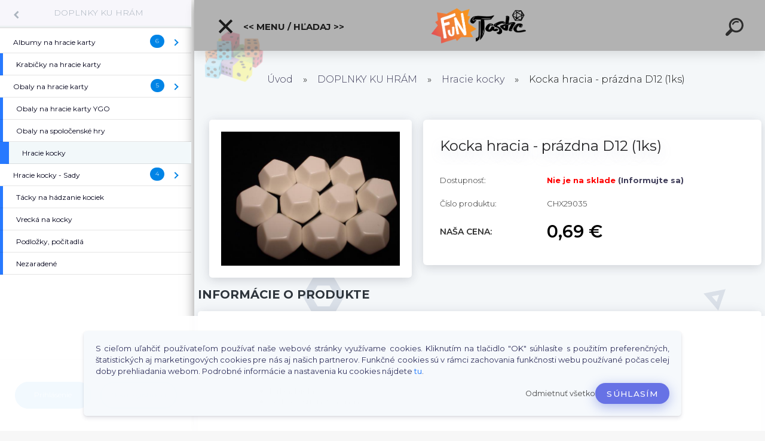

--- FILE ---
content_type: text/html; charset=utf-8
request_url: https://www.funtastic.sk/Kocka-hracia-prazdna-D12-1ks-d14759.htm
body_size: 24442
content:


        <!DOCTYPE html>
    <html xmlns:og="http://ogp.me/ns#" xmlns:fb="http://www.facebook.com/2008/fbml" lang="sk" class="tmpl__kryptonit menu-typ5-selected menu-widescreen-load">
      <head>
          <script>
              window.cookie_preferences = getCookieSettings('cookie_preferences');
              window.cookie_statistics = getCookieSettings('cookie_statistics');
              window.cookie_marketing = getCookieSettings('cookie_marketing');

              function getCookieSettings(cookie_name) {
                  if (document.cookie.length > 0)
                  {
                      cookie_start = document.cookie.indexOf(cookie_name + "=");
                      if (cookie_start != -1)
                      {
                          cookie_start = cookie_start + cookie_name.length + 1;
                          cookie_end = document.cookie.indexOf(";", cookie_start);
                          if (cookie_end == -1)
                          {
                              cookie_end = document.cookie.length;
                          }
                          return unescape(document.cookie.substring(cookie_start, cookie_end));
                      }
                  }
                  return false;
              }
          </script>
                    <script async src="https://www.googletagmanager.com/gtag/js?id=GTM-5TBZZQ2J"></script>
                            <script>
                    window.dataLayer = window.dataLayer || [];
                    function gtag(){dataLayer.push(arguments)};
                    gtag('consent', 'default', {
                        'ad_storage': String(window.cookie_marketing) !== 'false' ? 'granted' : 'denied',
                        'analytics_storage': String(window.cookie_statistics) !== 'false' ? 'granted' : 'denied',
                        'ad_personalization': String(window.cookie_statistics) !== 'false' ? 'granted' : 'denied',
                        'ad_user_data': String(window.cookie_statistics) !== 'false' ? 'granted' : 'denied'
                    });
                    dataLayer.push({
                        'event': 'default_consent'
                    });
                </script>
                    <script>(function(w,d,s,l,i){w[l]=w[l]||[];w[l].push({'gtm.start':
          new Date().getTime(),event:'gtm.js'});var f=d.getElementsByTagName(s)[0],
        j=d.createElement(s),dl=l!='dataLayer'?'&l='+l:'';j.async=true;j.src=
        'https://www.googletagmanager.com/gtm.js?id='+i+dl;f.parentNode.insertBefore(j,f);
      })(window,document,'script','dataLayer','GTM-GTM-5TBZZQ2J');
        window.dataLayer = window.dataLayer || [];
        window.dataLayer.push({
            event: 'eec.pageview',
            clientIP: '18.216.11.XX'
        });

    </script>
            <title>DOPLNKY KU HRÁM | Kocka hracia - prázdna D12 (1ks) | Funtastic.sk - Brána do Fantázie</title>
        <script type="text/javascript">var action_unavailable='action_unavailable';var id_language = 'sk';var id_country_code = 'SK';var language_code = 'sk-SK';var path_request = '/request.php';var type_request = 'POST';var cache_break = "2511"; var enable_console_debug = false; var enable_logging_errors = false;var administration_id_language = 'sk';var administration_id_country_code = 'SK';</script>          <script type="text/javascript" src="//ajax.googleapis.com/ajax/libs/jquery/1.8.3/jquery.min.js"></script>
          <script type="text/javascript" src="//code.jquery.com/ui/1.12.1/jquery-ui.min.js" ></script>
                  <script src="/wa_script/js/jquery.hoverIntent.minified.js?_=2025-01-14-11-59" type="text/javascript"></script>
        <script type="text/javascript" src="/admin/jscripts/jquery.qtip.min.js?_=2025-01-14-11-59"></script>
                  <script src="/wa_script/js/jquery.selectBoxIt.min.js?_=2025-01-14-11-59" type="text/javascript"></script>
                  <script src="/wa_script/js/bs_overlay.js?_=2025-01-14-11-59" type="text/javascript"></script>
        <script src="/wa_script/js/bs_design.js?_=2025-01-14-11-59" type="text/javascript"></script>
        <script src="/admin/jscripts/wa_translation.js?_=2025-01-14-11-59" type="text/javascript"></script>
        <link rel="stylesheet" type="text/css" href="/css/jquery.selectBoxIt.wa_script.css?_=2025-01-14-11-59" media="screen, projection">
        <link rel="stylesheet" type="text/css" href="/css/jquery.qtip.lupa.css?_=2025-01-14-11-59">
        
                  <script src="/wa_script/js/jquery.colorbox-min.js?_=2025-01-14-11-59" type="text/javascript"></script>
          <link rel="stylesheet" type="text/css" href="/css/colorbox.css?_=2025-01-14-11-59">
          <script type="text/javascript">
            jQuery(document).ready(function() {
              (function() {
                function createGalleries(rel) {
                  var regex = new RegExp(rel + "\\[(\\d+)]"),
                      m, group = "g_" + rel, groupN;
                  $("a[rel*=" + rel + "]").each(function() {
                    m = regex.exec(this.getAttribute("rel"));
                    if(m) {
                      groupN = group + m[1];
                    } else {
                      groupN = group;
                    }
                    $(this).colorbox({
                      rel: groupN,
                      slideshow:false,
                       maxWidth: "85%",
                       maxHeight: "85%",
                       returnFocus: false
                    });
                  });
                }
                createGalleries("lytebox");
                createGalleries("lyteshow");
              })();
            });</script>
          <script type="text/javascript">
      function init_products_hovers()
      {
        jQuery(".product").hoverIntent({
          over: function(){
            jQuery(this).find(".icons_width_hack").animate({width: "130px"}, 300, function(){});
          } ,
          out: function(){
            jQuery(this).find(".icons_width_hack").animate({width: "10px"}, 300, function(){});
          },
          interval: 40
        });
      }
      jQuery(document).ready(function(){

        jQuery(".param select, .sorting select").selectBoxIt();

        jQuery(".productFooter").click(function()
        {
          var $product_detail_link = jQuery(this).parent().find("a:first");

          if($product_detail_link.length && $product_detail_link.attr("href"))
          {
            window.location.href = $product_detail_link.attr("href");
          }
        });
        init_products_hovers();
        
        ebar_details_visibility = {};
        ebar_details_visibility["user"] = false;
        ebar_details_visibility["basket"] = false;

        ebar_details_timer = {};
        ebar_details_timer["user"] = setTimeout(function(){},100);
        ebar_details_timer["basket"] = setTimeout(function(){},100);

        function ebar_set_show($caller)
        {
          var $box_name = $($caller).attr("id").split("_")[0];

          ebar_details_visibility["user"] = false;
          ebar_details_visibility["basket"] = false;

          ebar_details_visibility[$box_name] = true;

          resolve_ebar_set_visibility("user");
          resolve_ebar_set_visibility("basket");
        }

        function ebar_set_hide($caller)
        {
          var $box_name = $($caller).attr("id").split("_")[0];

          ebar_details_visibility[$box_name] = false;

          clearTimeout(ebar_details_timer[$box_name]);
          ebar_details_timer[$box_name] = setTimeout(function(){resolve_ebar_set_visibility($box_name);},300);
        }

        function resolve_ebar_set_visibility($box_name)
        {
          if(   ebar_details_visibility[$box_name]
             && jQuery("#"+$box_name+"_detail").is(":hidden"))
          {
            jQuery("#"+$box_name+"_detail").slideDown(300);
          }
          else if(   !ebar_details_visibility[$box_name]
                  && jQuery("#"+$box_name+"_detail").not(":hidden"))
          {
            jQuery("#"+$box_name+"_detail").slideUp(0, function() {
              $(this).css({overflow: ""});
            });
          }
        }

        
        jQuery("#user_icon").click(function(e)
        {
          if(jQuery(e.target).attr("id") == "user_icon")
          {
            window.location.href = "https://www.funtastic.sk/funtastic/e-login/";
          }
        });

        jQuery("#basket_icon").click(function(e)
        {
          if(jQuery(e.target).attr("id") == "basket_icon")
          {
            window.location.href = "https://www.funtastic.sk/funtastic/e-basket/";
          }
        });
      
      });
    </script>        <meta http-equiv="Content-language" content="sk">
        <meta http-equiv="Content-Type" content="text/html; charset=utf-8">
        <meta name="language" content="slovak">
        <meta name="keywords" content="kocka,hracia,prázdna,d12,(1ks)">
        <meta name="description" content="Hracia kocka bez potlače/čísel D12.

farba: biela
veľkosť strany: 14 mm">
        <meta name="revisit-after" content="1 Days">
        <meta name="distribution" content="global">
        <meta name="expires" content="never">
                  <meta name="expires" content="never">
                    <link rel="previewimage" href="https://www.funtastic.sk/fotky23897/fotos/_vyr_14759obrazok.jpg" />
                    <link rel="canonical" href="https://www.funtastic.sk/Kocka-hracia-prazdna-D12-1ks-d14759.htm?tab=description"/>
          <meta property="og:image" content="http://www.funtastic.sk/fotky23897/fotos/_vyr_14759obrazok.jpg" />
<meta property="og:image:secure_url" content="https://www.funtastic.sk/fotky23897/fotos/_vyr_14759obrazok.jpg" />
<meta property="og:image:type" content="image/png" />

<meta name="google-site-verification" content="bzZCKJxusqtk7D21AAxoP8BupSmUxcMsHyiuTP0zlbM"/>            <meta name="robots" content="index, follow">
                      <link href="//www.funtastic.sk/fotky23897/faviconx.ico" rel="icon" type="image/x-icon">
          <link rel="shortcut icon" type="image/x-icon" href="//www.funtastic.sk/fotky23897/faviconx.ico">
                  <link rel="stylesheet" type="text/css" href="/css/lang_dependent_css/lang_sk.css?_=2025-01-14-11-59" media="screen, projection">
                <link rel='stylesheet' type='text/css' href='/wa_script/js/styles.css?_=2025-01-14-11-59'>
        <script language='javascript' type='text/javascript' src='/wa_script/js/javascripts.js?_=2025-01-14-11-59'></script>
        <script language='javascript' type='text/javascript' src='/wa_script/js/check_tel.js?_=2025-01-14-11-59'></script>
          <script src="/assets/javascripts/buy_button.js?_=2025-01-14-11-59"></script>
            <script type="text/javascript" src="/wa_script/js/bs_user.js?_=2025-01-14-11-59"></script>
        <script type="text/javascript" src="/wa_script/js/bs_fce.js?_=2025-01-14-11-59"></script>
        <script type="text/javascript" src="/wa_script/js/bs_fixed_bar.js?_=2025-01-14-11-59"></script>
        <script type="text/javascript" src="/bohemiasoft/js/bs.js?_=2025-01-14-11-59"></script>
        <script src="/wa_script/js/jquery.number.min.js?_=2025-01-14-11-59" type="text/javascript"></script>
        <script type="text/javascript">
            BS.User.id = 23897;
            BS.User.domain = "funtastic";
            BS.User.is_responsive_layout = true;
            BS.User.max_search_query_length = 50;
            BS.User.max_autocomplete_words_count = 5;

            WA.Translation._autocompleter_ambiguous_query = ' Hľadaný výraz je pre našeptávač príliš všeobecný. Zadajte prosím ďalšie znaky, slová alebo pokračujte odoslaním formulára pre vyhľadávanie.';
            WA.Translation._autocompleter_no_results_found = ' Neboli nájdené žiadne produkty ani kategórie.';
            WA.Translation._error = " Chyba";
            WA.Translation._success = " Úspech";
            WA.Translation._warning = " Upozornenie";
            WA.Translation._multiples_inc_notify = '<p class="multiples-warning"><strong>Tento produkt je možné objednať iba v násobkoch #inc#. </strong><br><small>Vami zadaný počet kusov bol navýšený podľa tohto násobku.</small></p>';
            WA.Translation._shipping_change_selected = " Zmeniť...";
            WA.Translation._shipping_deliver_to_address = "_shipping_deliver_to_address";

            BS.Design.template = {
              name: "kryptonit",
              is_selected: function(name) {
                if(Array.isArray(name)) {
                  return name.indexOf(this.name) > -1;
                } else {
                  return name === this.name;
                }
              }
            };
            BS.Design.isLayout3 = true;
            BS.Design.templates = {
              TEMPLATE_ARGON: "argon",TEMPLATE_NEON: "neon",TEMPLATE_CARBON: "carbon",TEMPLATE_XENON: "xenon",TEMPLATE_AURUM: "aurum",TEMPLATE_CUPRUM: "cuprum",TEMPLATE_ERBIUM: "erbium",TEMPLATE_CADMIUM: "cadmium",TEMPLATE_BARIUM: "barium",TEMPLATE_CHROMIUM: "chromium",TEMPLATE_SILICIUM: "silicium",TEMPLATE_IRIDIUM: "iridium",TEMPLATE_INDIUM: "indium",TEMPLATE_OXYGEN: "oxygen",TEMPLATE_HELIUM: "helium",TEMPLATE_FLUOR: "fluor",TEMPLATE_FERRUM: "ferrum",TEMPLATE_TERBIUM: "terbium",TEMPLATE_URANIUM: "uranium",TEMPLATE_ZINCUM: "zincum",TEMPLATE_CERIUM: "cerium",TEMPLATE_KRYPTON: "krypton",TEMPLATE_THORIUM: "thorium",TEMPLATE_ETHERUM: "etherum",TEMPLATE_KRYPTONIT: "kryptonit",TEMPLATE_TITANIUM: "titanium",TEMPLATE_PLATINUM: "platinum"            };
        </script>
                  <script src="/js/progress_button/modernizr.custom.js"></script>
                      <link rel="stylesheet" type="text/css" href="/bower_components/owl.carousel/dist/assets/owl.carousel.min.css" />
            <link rel="stylesheet" type="text/css" href="/bower_components/owl.carousel/dist/assets/owl.theme.default.min.css" />
            <script src="/bower_components/owl.carousel/dist/owl.carousel.min.js"></script>
                      <link type="text/css" rel="stylesheet" href="/bower_components/jQuery.mmenu/dist/jquery.mmenu.css" />
            <link type="text/css" rel="stylesheet" href="/bower_components/jQuery.mmenu/dist/addons/searchfield/jquery.mmenu.searchfield.css" />
            <link type="text/css" rel="stylesheet" href="/bower_components/jQuery.mmenu/dist/addons//navbars/jquery.mmenu.navbars.css" />
            <link type="text/css" rel="stylesheet" href="/bower_components/jQuery.mmenu/dist/extensions//pagedim/jquery.mmenu.pagedim.css" />
            <link type="text/css" rel="stylesheet" href="/bower_components/jQuery.mmenu/dist/extensions/effects/jquery.mmenu.effects.css" />
            <link type="text/css" rel="stylesheet" href="/bower_components/jQuery.mmenu/dist/addons/counters/jquery.mmenu.counters.css" />
            <link type="text/css" rel="stylesheet" href="/assets/vendor/hamburgers/hamburgers.min.css" />
            <script src="/bower_components/jQuery.mmenu/dist/jquery.mmenu.all.js"></script>
            <script src="/wa_script/js/bs_slide_menu.js?_=2025-01-14-11-59"></script>
                        <link rel="stylesheet" type="text/css" href="/css/progress_button/progressButton.css" />
            <script src="/js/progress_button/progressButton.js?_=2025-01-14-11-59"></script>
                        <script src="/wa_script/js/cart/BS.Cart.js?_=2025-01-14-11-59"></script>
                        <link rel="stylesheet" type="text/css" href="/assets/vendor/revolution-slider/css/settings.css?_=5.4.8" />
            <link rel="stylesheet" type="text/css" href="/assets/vendor/revolution-slider/css/layers.css?_=5.4.8" />
            <script src="/assets/vendor/revolution-slider/js/jquery.themepunch.tools.min.js?_=5.4.8"></script>
            <script src="/assets/vendor/revolution-slider/js/jquery.themepunch.revolution.min.js?_=5.4.8"></script>
                    <link rel="stylesheet" type="text/css" href="//static.bohemiasoft.com/jave/style.css?_=2025-01-14-11-59" media="screen">
                    <link rel="stylesheet" type="text/css" href="/css/font-awesome.4.7.0.min.css" media="screen">
          <link rel="stylesheet" type="text/css" href="/sablony/nove/kryptonit/kryptonitwhite/css/product_var3.css?_=2025-01-14-11-59" media="screen">
                    <link rel="stylesheet"
                type="text/css"
                id="tpl-editor-stylesheet"
                href="/sablony/nove/kryptonit/kryptonitwhite/css/colors.css?_=2025-01-14-11-59"
                media="screen">

          <meta name="viewport" content="width=device-width, initial-scale=1.0">
          <link rel="stylesheet" 
                   type="text/css" 
                   href="https://static.bohemiasoft.com/custom-css/kryptonit.css?_1761721400" 
                   media="screen"><link rel="stylesheet" type="text/css" href="/css/steps_order.css?_=2025-01-14-11-59" media="screen"><style type="text/css">
               <!--#site_logo{
                  width: 275px;
                  height: 100px;
                  background-image: url('/fotky23897/design_setup/images/logo_FUNTASTIC_LOGO-COLOR-male.png?cache_time=1690805227');
                  background-repeat: no-repeat;
                  
                }html body #page #pageHeader.myheader { 
          background-image: none;
          border: black;
          background-repeat: repeat;
          background-position: 0px 0px;
          background-color: rgba(0,0,0,0.3);
        }#page_background{
                  background-image: none;
                  background-repeat: repeat;
                  background-position: 0px 0px;
                  background-color: rgba(255,255,255,0.9);
                }.bgLupa{
                  padding: 0;
                  border: none;
                }

 :root { 
 }
-->
                </style>          <script type="text/javascript" src="/admin/jscripts/wa_dialogs.js?_=2025-01-14-11-59"></script>
            <script>
      $(document).ready(function() {
        if (getCookie('show_cookie_message' + '_23897_sk') != 'no') {
          if($('#cookies-agreement').attr('data-location') === '0')
          {
            $('.cookies-wrapper').css("top", "0px");
          }
          else
          {
            $('.cookies-wrapper').css("bottom", "0px");
          }
          $('.cookies-wrapper').show();
        }

        $('#cookies-notify__close').click(function() {
          setCookie('show_cookie_message' + '_23897_sk', 'no');
          $('#cookies-agreement').slideUp();
          $("#masterpage").attr("style", "");
          setCookie('cookie_preferences', 'true');
          setCookie('cookie_statistics', 'true');
          setCookie('cookie_marketing', 'true');
          window.cookie_preferences = true;
          window.cookie_statistics = true;
          window.cookie_marketing = true;
          if(typeof gtag === 'function') {
              gtag('consent', 'update', {
                  'ad_storage': 'granted',
                  'analytics_storage': 'granted',
                  'ad_user_data': 'granted',
                  'ad_personalization': 'granted'
              });
          }
         return false;
        });

        $("#cookies-notify__disagree").click(function(){
            save_preferences();
        });

        $('#cookies-notify__preferences-button-close').click(function(){
            var cookies_notify_preferences = $("#cookies-notify-checkbox__preferences").is(':checked');
            var cookies_notify_statistics = $("#cookies-notify-checkbox__statistics").is(':checked');
            var cookies_notify_marketing = $("#cookies-notify-checkbox__marketing").is(':checked');
            save_preferences(cookies_notify_preferences, cookies_notify_statistics, cookies_notify_marketing);
        });

        function save_preferences(preferences = false, statistics = false, marketing = false)
        {
            setCookie('show_cookie_message' + '_23897_sk', 'no');
            $('#cookies-agreement').slideUp();
            $("#masterpage").attr("style", "");
            setCookie('cookie_preferences', preferences);
            setCookie('cookie_statistics', statistics);
            setCookie('cookie_marketing', marketing);
            window.cookie_preferences = preferences;
            window.cookie_statistics = statistics;
            window.cookie_marketing = marketing;
            if(marketing && typeof gtag === 'function')
            {
                gtag('consent', 'update', {
                    'ad_storage': 'granted'
                });
            }
            if(statistics && typeof gtag === 'function')
            {
                gtag('consent', 'update', {
                    'analytics_storage': 'granted',
                    'ad_user_data': 'granted',
                    'ad_personalization': 'granted',
                });
            }
            if(marketing === false && BS && BS.seznamIdentity) {
                BS.seznamIdentity.clearIdentity();
            }
        }

        /**
         * @param {String} cookie_name
         * @returns {String}
         */
        function getCookie(cookie_name) {
          if (document.cookie.length > 0)
          {
            cookie_start = document.cookie.indexOf(cookie_name + "=");
            if (cookie_start != -1)
            {
              cookie_start = cookie_start + cookie_name.length + 1;
              cookie_end = document.cookie.indexOf(";", cookie_start);
              if (cookie_end == -1)
              {
                cookie_end = document.cookie.length;
              }
              return unescape(document.cookie.substring(cookie_start, cookie_end));
            }
          }
          return "";
        }
        
        /**
         * @param {String} cookie_name
         * @param {String} value
         */
        function setCookie(cookie_name, value) {
          var time = new Date();
          time.setTime(time.getTime() + 365*24*60*60*1000); // + 1 rok
          var expires = "expires="+time.toUTCString();
          document.cookie = cookie_name + "=" + escape(value) + "; " + expires + "; path=/";
        }
      });
    </script>
    <script async src="https://www.googletagmanager.com/gtag/js?id=AW-766-730-0024"></script><script>
window.dataLayer = window.dataLayer || [];
function gtag(){dataLayer.push(arguments);}
gtag('js', new Date());
gtag('config', 'AW-766-730-0024', { debug_mode: true });
</script>        <script type="text/javascript" src="/wa_script/js/search_autocompleter.js?_=2025-01-14-11-59"></script>
            <script type="text/javascript" src="/wa_script/js/template/vanilla-tilt.js?_=2025-01-14-11-59"></script>
                  <script>
              WA.Translation._complete_specification = "Informácie o produkte";
              WA.Translation._dont_have_acc = "Nemáte účet? ";
              WA.Translation._have_acc = "Máte už účet? ";
              WA.Translation._register_titanium = "Zaregistrovať sa";
              WA.Translation._login_titanium = "Prihlásiť";
              WA.Translation._placeholder_voucher = "Sem vložte kód";
          </script>
                <script src="/wa_script/js/template/kryptonit/script.js?_=2025-01-14-11-59"></script>
                    <link rel="stylesheet" type="text/css" href="/assets/vendor/magnific-popup/magnific-popup.css" />
      <script src="/assets/vendor/magnific-popup/jquery.magnific-popup.js"></script>
      <script type="text/javascript">
        BS.env = {
          decPoint: ",",
          basketFloatEnabled: false        };
      </script>
      <script type="text/javascript" src="/node_modules/select2/dist/js/select2.min.js"></script>
      <script type="text/javascript" src="/node_modules/maximize-select2-height/maximize-select2-height.min.js"></script>
      <script type="text/javascript">
        (function() {
          $.fn.select2.defaults.set("language", {
            noResults: function() {return " Žiadny záznam nebol nájdený"},
            inputTooShort: function(o) {
              var n = o.minimum - o.input.length;
              return "_input_too_short".replace("#N#", n);
            }
          });
          $.fn.select2.defaults.set("width", "100%")
        })();

      </script>
      <link type="text/css" rel="stylesheet" href="/node_modules/select2/dist/css/select2.min.css" />
      <script type="text/javascript" src="/wa_script/js/countdown_timer.js?_=2025-01-14-11-59"></script>
      <script type="text/javascript" src="/wa_script/js/app.js?_=2025-01-14-11-59"></script>
      <script type="text/javascript" src="/node_modules/jquery-validation/dist/jquery.validate.min.js"></script>

      
          </head>
      <body class="lang-sk layout3 not-home page-product-detail page-product-14759 basket-empty slider-available pr-not-transparent-img vat-payer-n alternative-currency-n" >
      <!-- Google Tag Manager (noscript) end -->
    <noscript><iframe src="https://www.googletagmanager.com/ns.html?id=GTM-GTM-5TBZZQ2J"
                      height="0" width="0" style="display:none;visibility:hidden"></iframe></noscript>
    <!-- End Google Tag Manager (noscript) -->
      <!-- MMENU PAGE -->
  <div id="mainPage">
        <a name="topweb"></a>
            <div id="cookies-agreement" class="cookies-wrapper" data-location="1"
         >
      <div class="cookies-notify-background"></div>
      <div class="cookies-notify" style="display:block!important;">
        <div class="cookies-notify__bar">
          <div class="cookies-notify__bar1">
            <div class="cookies-notify__text"
                                 >
                S cieľom uľahčiť používateľom používať naše webové stránky využívame cookies. Kliknutím na tlačidlo "OK" súhlasíte s použitím preferenčných, štatistických aj marketingových cookies pre nás aj našich partnerov. Funkčné cookies sú v rámci zachovania funkčnosti webu používané počas celej doby prehliadania webom. Podrobné informácie a nastavenia ku cookies nájdete <span class="cookies-notify__detail_button">tu</span>.            </div>
            <div class="cookies-notify__button">
                <a href="#" id="cookies-notify__disagree" class="secondary-btn"
                   style="color: #000000;
                           background-color: #c8c8c8;
                           opacity: 1"
                >Odmietnuť všetko</a>
              <a href="#" id="cookies-notify__close"
                 style="color: #000000;
                        background-color: #c8c8c8;
                        opacity: 1"
                >Súhlasím</a>
            </div>
          </div>
                        <div class="cookies-notify__detail_box hidden"
                             >
                <div id="cookies-nofify__close_detail"> Zavrieť</div>
                <div>
                    <br />
                    <b> Čo sú cookies?</b><br />
                    <span> Cookies sú krátke textové informácie, ktoré sú uložené vo Vašom prehliadači. Tieto informácie bežne používajú všetky webové stránky a ich prechádzaním dochádza k ukladaniu cookies. Pomocou partnerských skriptov, ktoré môžu stránky používať (napríklad Google analytics</span><br /><br />
                    <b> Ako môžem nastaviť prácu webu s cookies?</b><br />
                    <span> Napriek tomu, že odporúčame povoliť používanie všetkých typov cookies, prácu webu s nimi môžete nastaviť podľa vlastných preferencií pomocou checkboxov zobrazených nižšie. Po odsúhlasení nastavenia práce s cookies môžete zmeniť svoje rozhodnutie zmazaním či editáciou cookies priamo v nastavení Vášho prehliadača. Podrobnejšie informácie k premazaniu cookies nájdete v Pomocníkovi Vášho prehliadača.</span>
                </div>
                <div class="cookies-notify__checkboxes"
                                    >
                    <div class="checkbox-custom checkbox-default cookies-notify__checkbox">
                        <input type="checkbox" id="cookies-notify-checkbox__functional" checked disabled />
                        <label for="cookies-notify-checkbox__functional" class="cookies-notify__checkbox_label"> Nutné</label>
                    </div>
                    <div class="checkbox-custom checkbox-default cookies-notify__checkbox">
                        <input type="checkbox" id="cookies-notify-checkbox__preferences" checked />
                        <label for="cookies-notify-checkbox__preferences" class="cookies-notify__checkbox_label"> Preferenčné</label>
                    </div>
                    <div class="checkbox-custom checkbox-default cookies-notify__checkbox">
                        <input type="checkbox" id="cookies-notify-checkbox__statistics" checked />
                        <label for="cookies-notify-checkbox__statistics" class="cookies-notify__checkbox_label"> Štatistické</label>
                    </div>
                    <div class="checkbox-custom checkbox-default cookies-notify__checkbox">
                        <input type="checkbox" id="cookies-notify-checkbox__marketing" checked />
                        <label for="cookies-notify-checkbox__marketing" class="cookies-notify__checkbox_label"> Marketingové</label>
                    </div>
                </div>
                <div id="cookies-notify__cookie_types">
                    <div class="cookies-notify__cookie_type cookie-active" data-type="functional">
                         Nutné (13)
                    </div>
                    <div class="cookies-notify__cookie_type" data-type="preferences">
                         Preferenčné (1)
                    </div>
                    <div class="cookies-notify__cookie_type" data-type="statistics">
                         Štatistické (15)
                    </div>
                    <div class="cookies-notify__cookie_type" data-type="marketing">
                         Marketingové (15)
                    </div>
                    <div class="cookies-notify__cookie_type" data-type="unclassified">
                         Neklasifikované (7)
                    </div>
                </div>
                <div id="cookies-notify__cookie_detail">
                    <div class="cookie-notify__cookie_description">
                        <span id="cookie-notify__description_functional" class="cookie_description_active"> Tieto informácie sú nevyhnutné k správnemu chodu webovej stránky ako napríklad vkladanie tovaru do košíka, uloženie vyplnených údajov alebo prihlásenie do zákazníckej sekcie.</span>
                        <span id="cookie-notify__description_preferences" class="hidden"> Tieto cookies umožnia prispôsobiť správanie alebo vzhľad stránky podľa Vašich potrieb, napríklad voľba jazyka.</span>
                        <span id="cookie-notify__description_statistics" class="hidden"> Vďaka týmto cookies môžu majitelia aj developeri webu viac porozumieť správaniu užívateľov a vyvijať stránku tak, aby bola čo najviac prozákaznícka. Teda aby ste čo najrýchlejšie našli hľadaný tovar alebo čo najľahšie dokončili jeho nákup.</span>
                        <span id="cookie-notify__description_marketing" class="hidden"> Tieto informácie umožnia personalizovať zobrazenie ponúk priamo pre Vás vďaka historickej skúsenosti prehliadania predchádzajúcich stránok a ponúk.</span>
                        <span id="cookie-notify__description_unclassified" class="hidden"> Tieto cookies zatiaľ neboli roztriedené do vlastnej kategórie.</span>
                    </div>
                    <style>
                        #cookies-notify__cookie_detail_table td
                        {
                            color: #ffffff                        }
                    </style>
                    <table class="table" id="cookies-notify__cookie_detail_table">
                        <thead>
                            <tr>
                                <th> Meno</th>
                                <th> Účel</th>
                                <th> Vypršanie</th>
                            </tr>
                        </thead>
                        <tbody>
                                                    <tr>
                                <td>show_cookie_message</td>
                                <td>Ukladá informácie o potrebe zobrazenia cookie lišty</td>
                                <td>1 rok</td>
                            </tr>
                                                        <tr>
                                <td>__zlcmid</td>
                                <td>Tento súbor cookie sa používa na uloženie identity návštevníka počas návštev a preferencie návštevníka deaktivovať našu funkciu živého chatu. </td>
                                <td>1 rok</td>
                            </tr>
                                                        <tr>
                                <td>__cfruid</td>
                                <td>Tento súbor cookie je súčasťou služieb poskytovaných spoločnosťou Cloudflare – vrátane vyrovnávania záťaže, doručovania obsahu webových stránok a poskytovania pripojenia DNS pre prevádzkovateľov webových stránok. </td>
                                <td>relácie</td>
                            </tr>
                                                        <tr>
                                <td>_auth</td>
                                <td>Zaisťuje bezpečnosť prehliadania návštevníkov tým, že zabraňuje falšovaniu požiadaviek medzi stránkami. Tento súbor cookie je nevyhnutný pre bezpečnosť webu a návštevníka. </td>
                                <td>1 rok</td>
                            </tr>
                                                        <tr>
                                <td>csrftoken</td>
                                <td>Pomáha predchádzať útokom Cross-Site Request Forgery (CSRF).</td>
                                <td>1 rok</td>
                            </tr>
                                                        <tr>
                                <td>PHPSESSID</td>
                                <td>Zachováva stav užívateľskej relácie naprieč požiadavkami na stránky. </td>
                                <td>relácie</td>
                            </tr>
                                                        <tr>
                                <td>rc::a</td>
                                <td>Tento súbor cookie sa používa na rozlíšenie medzi ľuďmi a robotmi. To je výhodné pre web, aby
vytvárať platné správy o používaní ich webových stránok. </td>
                                <td>persistentní</td>
                            </tr>
                                                        <tr>
                                <td>rc::c</td>
                                <td>Tento súbor cookie sa používa na rozlíšenie medzi ľuďmi a robotmi. </td>
                                <td>relácie</td>
                            </tr>
                                                        <tr>
                                <td>AWSALBCORS</td>
                                <td>Registruje, ktorý server-cluster obsluhuje návštevníka. To sa používa v kontexte s vyrovnávaním záťaže, aby sa optimalizovala užívateľská skúsenosť. </td>
                                <td>6 dnů</td>
                            </tr>
                                                        <tr>
                                <td>18plus_allow_access#</td>
                                <td>Ukladá informáciu o odsúhlasení okna 18+ pre web.</td>
                                <td>neznámý</td>
                            </tr>
                                                        <tr>
                                <td>18plus_cat#</td>
                                <td>Ukladá informáciu o odsúhlasení okna 18+ pre kategóriu.</td>
                                <td>neznámý</td>
                            </tr>
                                                        <tr>
                                <td>bs_slide_menu</td>
                                <td></td>
                                <td>neznámý</td>
                            </tr>
                                                        <tr>
                                <td>left_menu</td>
                                <td>Ukladá informáciu o spôsobe zobrazenia ľavého menu.</td>
                                <td>neznámý</td>
                            </tr>
                                                    </tbody>
                    </table>
                    <div class="cookies-notify__button">
                        <a href="#" id="cookies-notify__preferences-button-close"
                           style="color: #000000;
                                background-color: #c8c8c8;
                                opacity: 1">
                            Uložiť nastavenia                        </a>
                    </div>
                </div>
            </div>
                    </div>
      </div>
    </div>
    
  <div id="responsive_layout_large"></div><div id="page"><div class="navbar-top-icons"><span class="navbar-icon"><a href="https://www.facebook.com/Funtastic.sk" target="_blank"><i class="fa fa-facebook"></i><span>Facebook</span></a></span><span class="navbar-icon"><a href="https://www.funtastic.sk/funtastic/e-login" target="_self"><i class="fa fa-gear"></i><span>Prihlásenie / Login</span></a></span><span class="navbar-icon"><a href="https://www.funtastic.sk/funtastic/e-basket/" target="_self"><i class="fa fa-shopping-basket"></i><span>Košík</span></a></span><span class="navbar-icon"><a href="https://www.funtastic.sk/KONTAKTY-a2_0.htm" target="_self"><i class="fa fa-phone"></i><span>Kontakty</span></a></span></div>    <script type="text/javascript">
      var responsive_articlemenu_name = ' Menu';
      var responsive_eshopmenu_name = ' E-shop';
    </script>
        <div class="myheader" id="pageHeader">
        <div class="header-wrap container">
                <div class="slide-menu menu-typ-5" id="slideMenu">
      <button type="button" id="navButtonIcon" class="hamburger hamburger--elastic">
        <span class="hamburger-box">
         <span class="hamburger-inner"></span>
        </span>
        &lt;&lt; Menu / Hľadaj &gt;&gt;      </button>
      <div class="slide-menu-content" id="sideMenuBar">
        <ul class="menu-root">
              <li class="divider mm-title menu-title eshop">
      &lt;&lt; Menu / Hľadaj &gt;&gt;    </li>
        <li class="eshop-menu-item">
              <a href="/PREDOBJEDNAVKY-c27_0_1.htm" target="_self">
                  <span>
          PREDOBJEDNÁVKY        </span>
              </a>
            </li>
        <li class="menu-divider divider">
              <span>
          Spoločenské hry a doplnky        </span>
          </li>
        <li class="eshop-menu-item">
              <a href="/SPOLOCENSKE-HRY-c1_0_1.htm" target="_self">
                  <span>
          SPOLOČENSKÉ HRY        </span>
              </a>
              <ul class="eshop-submenu">
          <li class="eshop-menu-item">
              <a href="/SPOLOCENSKE-HRY-c1_267_2.htm" target="_self">
                  <span>
          Výpredaj        </span>
              </a>
            </li>
        <li class="eshop-menu-item">
              <a href="/SPOLOCENSKE-HRY-c1_1_2.htm" target="_self">
                  <span>
          Abstraktné        </span>
              </a>
            </li>
        <li class="eshop-menu-item">
              <a href="/SPOLOCENSKE-HRY-c1_2_2.htm" target="_self">
                  <span>
          Dobrodružné        </span>
              </a>
            </li>
        <li class="eshop-menu-item">
              <a href="/SPOLOCENSKE-HRY-c1_332_2.htm" target="_self">
                  <span>
          Kooperatívne        </span>
              </a>
            </li>
        <li class="eshop-menu-item">
              <a href="/SPOLOCENSKE-HRY-c1_263_2.htm" target="_self">
                  <span>
          Kockové        </span>
              </a>
            </li>
        <li class="eshop-menu-item">
              <a href="/SPOLOCENSKE-HRY-c1_3_2.htm" target="_self">
                  <span>
          Kartové        </span>
              </a>
            </li>
        <li class="eshop-menu-item">
              <a href="/SPOLOCENSKE-HRY-c1_372_2.htm" target="_self">
                  <span>
          Únikovky / detektívky        </span>
              </a>
            </li>
        <li class="eshop-menu-item">
              <a href="/SPOLOCENSKE-HRY-c1_4_2.htm" target="_self">
                  <span>
          Logické        </span>
              </a>
            </li>
        <li class="eshop-menu-item">
              <a href="/SPOLOCENSKE-HRY-c1_166_2.htm" target="_self">
                  <span>
          Hlavolamy        </span>
              </a>
            </li>
        <li class="eshop-menu-item">
              <a href="/SPOLOCENSKE-HRY-c1_333_2.htm" target="_self">
                  <span>
          Pre 2 hráčov        </span>
              </a>
            </li>
        <li class="eshop-menu-item">
              <a href="/SPOLOCENSKE-HRY-c1_5_2.htm" target="_self">
                  <span>
          Pre deti        </span>
              </a>
            </li>
        <li class="eshop-menu-item">
              <a href="/SPOLOCENSKE-HRY-c1_6_2.htm" target="_self">
                  <span>
          Párty hry        </span>
              </a>
            </li>
        <li class="eshop-menu-item">
              <a href="/SPOLOCENSKE-HRY-c1_7_2.htm" target="_self">
                  <span>
          Rodinné        </span>
              </a>
            </li>
        <li class="eshop-menu-item">
              <a href="/SPOLOCENSKE-HRY-c1_511_2.htm" target="_self">
                  <span>
          Komunikačné        </span>
              </a>
            </li>
        <li class="eshop-menu-item">
              <a href="/SPOLOCENSKE-HRY-c1_8_2.htm" target="_self">
                  <span>
          Strategické        </span>
              </a>
            </li>
        <li class="eshop-menu-item">
              <a href="/SPOLOCENSKE-HRY-c1_9_2.htm" target="_self">
                  <span>
          Vedomostné        </span>
              </a>
            </li>
        <li class="eshop-menu-item">
              <a href="/SPOLOCENSKE-HRY-c1_10_2.htm" target="_self">
                  <span>
          Vojnové a bojové        </span>
              </a>
            </li>
        <li class="eshop-menu-item">
              <a href="/SPOLOCENSKE-HRY-c1_20_2.htm" target="_self">
                  <span>
          Klasické        </span>
              </a>
            </li>
        <li class="eshop-menu-item">
              <a href="/SPOLOCENSKE-HRY-c1_151_2.htm" target="_self">
                  <span>
          RPG        </span>
              </a>
              <ul class="eshop-submenu">
          <li class="eshop-menu-item">
              <a href="/SPOLOCENSKE-HRY-c1_545_3.htm" target="_self">
                  <span>
          Dračí hlídka RPG        </span>
              </a>
            </li>
          </ul>
          </li>
        <li class="eshop-menu-item">
              <a href="/SPOLOCENSKE-HRY-c1_344_2.htm" target="_self">
                  <span>
          Dungeons &amp; Dragons        </span>
              </a>
              <ul class="eshop-submenu">
          <li class="eshop-menu-item">
              <a href="/SPOLOCENSKE-HRY-c1_403_3.htm" target="_self">
                  <span>
          Knihy / Pravidlá D&amp;D        </span>
              </a>
            </li>
        <li class="eshop-menu-item">
              <a href="/SPOLOCENSKE-HRY-c1_404_3.htm" target="_self">
                  <span>
          Folio D&amp;D        </span>
              </a>
            </li>
        <li class="eshop-menu-item">
              <a href="/SPOLOCENSKE-HRY-c1_405_3.htm" target="_self">
                  <span>
          Doplnky D&amp;D        </span>
              </a>
            </li>
        <li class="eshop-menu-item">
              <a href="/SPOLOCENSKE-HRY-c1_406_3.htm" target="_self">
                  <span>
          Karty D&amp;D        </span>
              </a>
            </li>
        <li class="eshop-menu-item">
              <a href="/SPOLOCENSKE-HRY-c1_407_3.htm" target="_self">
                  <span>
          Board Games D&amp;D        </span>
              </a>
            </li>
        <li class="eshop-menu-item">
              <a href="/SPOLOCENSKE-HRY-c1_402_3.htm" target="_self">
                  <span>
          Miniatúry / Figúrky D&amp;D        </span>
              </a>
            </li>
        <li class="eshop-menu-item">
              <a href="/SPOLOCENSKE-HRY-c1_482_3.htm" target="_self">
                  <span>
          Farby na miniatúry        </span>
              </a>
              <ul class="eshop-submenu">
          <li class="eshop-menu-item">
              <a href="/SPOLOCENSKE-HRY-c1_497_4.htm" target="_self">
                  <span>
          Štetce        </span>
              </a>
            </li>
        <li class="eshop-menu-item">
              <a href="/SPOLOCENSKE-HRY-c1_544_4.htm" target="_self">
                  <span>
          Army Painter        </span>
              </a>
            </li>
        <li class="eshop-menu-item">
              <a href="/SPOLOCENSKE-HRY-c1_483_4.htm" target="_self">
                  <span>
          Vallejo Game Color        </span>
              </a>
            </li>
        <li class="eshop-menu-item">
              <a href="/SPOLOCENSKE-HRY-c1_484_4.htm" target="_self">
                  <span>
          Vallejo Game Color Metallic        </span>
              </a>
            </li>
        <li class="eshop-menu-item">
              <a href="/SPOLOCENSKE-HRY-c1_485_4.htm" target="_self">
                  <span>
          Vallejo Game Color Ink        </span>
              </a>
            </li>
        <li class="eshop-menu-item">
              <a href="/SPOLOCENSKE-HRY-c1_486_4.htm" target="_self">
                  <span>
          Vallejo Game Color Wash        </span>
              </a>
            </li>
        <li class="eshop-menu-item">
              <a href="/SPOLOCENSKE-HRY-c1_487_4.htm" target="_self">
                  <span>
          Vallejo Game Color Fluorescent        </span>
              </a>
            </li>
        <li class="eshop-menu-item">
              <a href="/SPOLOCENSKE-HRY-c1_488_4.htm" target="_self">
                  <span>
          Vallejo Game Color Special FX        </span>
              </a>
            </li>
        <li class="eshop-menu-item">
              <a href="/SPOLOCENSKE-HRY-c1_489_4.htm" target="_self">
                  <span>
          Vallejo Auxiliarity Products        </span>
              </a>
            </li>
        <li class="eshop-menu-item">
              <a href="/SPOLOCENSKE-HRY-c1_490_4.htm" target="_self">
                  <span>
          Vallejo Xpress Color        </span>
              </a>
            </li>
        <li class="eshop-menu-item">
              <a href="/SPOLOCENSKE-HRY-c1_496_4.htm" target="_self">
                  <span>
          Vallejo Xpress Color Intense        </span>
              </a>
            </li>
        <li class="eshop-menu-item">
              <a href="/SPOLOCENSKE-HRY-c1_491_4.htm" target="_self">
                  <span>
          Vallejo Spray Fantasy Colors        </span>
              </a>
            </li>
        <li class="eshop-menu-item">
              <a href="/SPOLOCENSKE-HRY-c1_492_4.htm" target="_self">
                  <span>
          Vallejo Spray AFV Colors        </span>
              </a>
            </li>
        <li class="eshop-menu-item">
              <a href="/SPOLOCENSKE-HRY-c1_493_4.htm" target="_self">
                  <span>
          Vallejo Spray Infantry Colors        </span>
              </a>
            </li>
        <li class="eshop-menu-item">
              <a href="/SPOLOCENSKE-HRY-c1_494_4.htm" target="_self">
                  <span>
          Vallejo Spray Basic Colors        </span>
              </a>
            </li>
        <li class="eshop-menu-item">
              <a href="/SPOLOCENSKE-HRY-c1_495_4.htm" target="_self">
                  <span>
          Vallejo Spray Varnishes        </span>
              </a>
            </li>
          </ul>
          </li>
          </ul>
          </li>
        <li class="eshop-menu-item">
              <a href="/SPOLOCENSKE-HRY-c1_546_2.htm" target="_self">
                  <span>
          Games Workshop Warhammer 40000        </span>
              </a>
              <ul class="eshop-submenu">
          <li class="eshop-menu-item">
              <a href="/SPOLOCENSKE-HRY-c1_547_3.htm" target="_self">
                  <span>
          Figúrky Warhammer 40000        </span>
              </a>
            </li>
        <li class="eshop-menu-item">
              <a href="/SPOLOCENSKE-HRY-c1_548_3.htm" target="_self">
                  <span>
          Farby a príslušenstvo        </span>
              </a>
            </li>
          </ul>
          </li>
        <li class="eshop-menu-item">
              <a href="/SPOLOCENSKE-HRY-c1_373_2.htm" target="_self">
                  <span>
          Pathfinder RPG        </span>
              </a>
            </li>
        <li class="eshop-menu-item">
              <a href="/SPOLOCENSKE-HRY-c1_320_2.htm" target="_self">
                  <span>
          Erotické, partnerské, 18+        </span>
              </a>
            </li>
        <li class="eshop-menu-item">
              <a href="/SPOLOCENSKE-HRY-c1_384_2.htm" target="_self">
                  <span>
          Warmachine        </span>
              </a>
            </li>
        <li class="eshop-menu-item">
              <a href="/SPOLOCENSKE-HRY-c1_401_2.htm" target="_self">
                  <span>
          Hry v angličtine        </span>
              </a>
            </li>
          </ul>
          </li>
        <li class="eshop-menu-item">
              <a href="/KARTOVE-ZBERATELSKE-HRY-c4_0_1.htm" target="_self">
                  <span>
          KARTOVÉ ZBERATEĽSKÉ HRY        </span>
              </a>
              <ul class="eshop-submenu">
          <li class="eshop-menu-item">
              <a href="/KARTOVE-ZBERATELSKE-HRY-c4_45_2.htm" target="_self">
                  <span>
          Magic The Gathering TCG        </span>
              </a>
            </li>
        <li class="eshop-menu-item">
              <a href="/KARTOVE-ZBERATELSKE-HRY-c4_408_2.htm" target="_self">
                  <span>
          Disney Lorcana TCG        </span>
              </a>
            </li>
        <li class="eshop-menu-item">
              <a href="/KARTOVE-ZBERATELSKE-HRY-c4_106_2.htm" target="_self">
                  <span>
          Pokémon TCG        </span>
              </a>
            </li>
        <li class="eshop-menu-item">
              <a href="/KARTOVE-ZBERATELSKE-HRY-c4_89_2.htm" target="_self">
                  <span>
          Yu-gi-oh TCG        </span>
              </a>
            </li>
        <li class="eshop-menu-item">
              <a href="/KARTOVE-ZBERATELSKE-HRY-c4_409_2.htm" target="_self">
                  <span>
          Star Wars Unlimited TCG        </span>
              </a>
            </li>
        <li class="eshop-menu-item">
              <a href="/KARTOVE-ZBERATELSKE-HRY-c4_510_2.htm" target="_self">
                  <span>
          One Piece TCG        </span>
              </a>
            </li>
        <li class="eshop-menu-item">
              <a href="/KARTOVE-ZBERATELSKE-HRY-c4_515_2.htm" target="_self">
                  <span>
          Grand Archive TCG        </span>
              </a>
            </li>
          </ul>
          </li>
        <li class="eshop-menu-item">
              <a href="/KUSOVE-KARTY-TCG-c23_0_1.htm" target="_self">
                  <span>
          KUSOVÉ KARTY TCG        </span>
              </a>
            </li>
        <li class="eshop-menu-item">
              <a href="/ZBERATELSKE-KARTY-c32_0_1.htm" target="_self">
                  <span>
          ZBERATEĽSKÉ KARTY        </span>
              </a>
              <ul class="eshop-submenu">
          <li class="eshop-menu-item">
              <a href="/ZBERATELSKE-KARTY-c32_410_2.htm" target="_self">
                  <span>
          Futbal / Football        </span>
              </a>
            </li>
        <li class="eshop-menu-item">
              <a href="/ZBERATELSKE-KARTY-c32_504_2.htm" target="_self">
                  <span>
          Basketbal / NBA        </span>
              </a>
            </li>
        <li class="eshop-menu-item">
              <a href="/ZBERATELSKE-KARTY-c32_422_2.htm" target="_self">
                  <span>
          Naruto        </span>
              </a>
            </li>
        <li class="eshop-menu-item">
              <a href="/ZBERATELSKE-KARTY-c32_506_2.htm" target="_self">
                  <span>
          One Piece        </span>
              </a>
            </li>
          </ul>
          </li>
        <li class="eshop-menu-item selected-category selected">
              <a href="/DOPLNKY-KU-HRAM-c5_0_1.htm" target="_self">
                  <span>
          DOPLNKY KU HRÁM        </span>
              </a>
              <ul class="eshop-submenu">
          <li class="eshop-menu-item">
              <a href="/DOPLNKY-KU-HRAM-c5_49_2.htm" target="_self">
                  <span>
          Albumy na hracie karty        </span>
              </a>
              <ul class="eshop-submenu">
          <li class="eshop-menu-item">
              <a href="/DOPLNKY-KU-HRAM-c5_377_3.htm" target="_self">
                  <span>
          12-pocket/12 kariet na stránku        </span>
              </a>
            </li>
        <li class="eshop-menu-item">
              <a href="/DOPLNKY-KU-HRAM-c5_376_3.htm" target="_self">
                  <span>
          9-pocket / 9 kariet na stránku        </span>
              </a>
            </li>
        <li class="eshop-menu-item">
              <a href="/DOPLNKY-KU-HRAM-c5_375_3.htm" target="_self">
                  <span>
          4-pocket / 4 karty na stránku        </span>
              </a>
            </li>
        <li class="eshop-menu-item">
              <a href="/DOPLNKY-KU-HRAM-c5_382_3.htm" target="_self">
                  <span>
          2-pocket / 2 karty na stránku        </span>
              </a>
            </li>
        <li class="eshop-menu-item">
              <a href="/DOPLNKY-KU-HRAM-c5_378_3.htm" target="_self">
                  <span>
          Zakladače, Šanóny        </span>
              </a>
            </li>
        <li class="eshop-menu-item">
              <a href="/DOPLNKY-KU-HRAM-c5_379_3.htm" target="_self">
                  <span>
          Stránky do zakladacích albumov        </span>
              </a>
            </li>
          </ul>
          </li>
        <li class="eshop-menu-item">
              <a href="/DOPLNKY-KU-HRAM-c5_50_2.htm" target="_self">
                  <span>
          Krabičky na hracie karty        </span>
              </a>
            </li>
        <li class="eshop-menu-item">
              <a href="/DOPLNKY-KU-HRAM-c5_51_2.htm" target="_self">
                  <span>
          Obaly na hracie karty        </span>
              </a>
              <ul class="eshop-submenu">
          <li class="eshop-menu-item">
              <a href="/DOPLNKY-KU-HRAM-c5_366_3.htm" target="_self">
                  <span>
          Toploader        </span>
              </a>
            </li>
        <li class="eshop-menu-item">
              <a href="/DOPLNKY-KU-HRAM-c5_367_3.htm" target="_self">
                  <span>
          ONE-TOUCH        </span>
              </a>
            </li>
        <li class="eshop-menu-item">
              <a href="/DOPLNKY-KU-HRAM-c5_368_3.htm" target="_self">
                  <span>
          Perfect fit / vnútorné obaly        </span>
              </a>
            </li>
        <li class="eshop-menu-item">
              <a href="/DOPLNKY-KU-HRAM-c5_369_3.htm" target="_self">
                  <span>
          Obaly na hracie balíčky        </span>
              </a>
            </li>
        <li class="eshop-menu-item">
              <a href="/DOPLNKY-KU-HRAM-c5_370_3.htm" target="_self">
                  <span>
          Stránky do zakladacích albumov        </span>
              </a>
            </li>
          </ul>
          </li>
        <li class="eshop-menu-item">
              <a href="/DOPLNKY-KU-HRAM-c5_330_2.htm" target="_self">
                  <span>
          Obaly na hracie karty YGO        </span>
              </a>
            </li>
        <li class="eshop-menu-item">
              <a href="/DOPLNKY-KU-HRAM-c5_165_2.htm" target="_self">
                  <span>
          Obaly na spoločenské hry        </span>
              </a>
            </li>
        <li class="eshop-menu-item selected-category selected">
              <a href="/DOPLNKY-KU-HRAM-c5_52_2.htm" target="_self">
                  <span>
          Hracie kocky        </span>
              </a>
            </li>
        <li class="eshop-menu-item">
              <a href="/DOPLNKY-KU-HRAM-c5_142_2.htm" target="_self">
                  <span>
          Hracie kocky - Sady        </span>
              </a>
              <ul class="eshop-submenu">
          <li class="eshop-menu-item">
              <a href="/DOPLNKY-KU-HRAM-c5_326_3.htm" target="_self">
                  <span>
          RPG sady        </span>
              </a>
            </li>
        <li class="eshop-menu-item">
              <a href="/DOPLNKY-KU-HRAM-c5_327_3.htm" target="_self">
                  <span>
          D6 12mm sady        </span>
              </a>
            </li>
        <li class="eshop-menu-item">
              <a href="/DOPLNKY-KU-HRAM-c5_328_3.htm" target="_self">
                  <span>
          D6 16mm sady        </span>
              </a>
            </li>
        <li class="eshop-menu-item">
              <a href="/DOPLNKY-KU-HRAM-c5_329_3.htm" target="_self">
                  <span>
          Ostatné        </span>
              </a>
            </li>
          </ul>
          </li>
        <li class="eshop-menu-item">
              <a href="/DOPLNKY-KU-HRAM-c5_400_2.htm" target="_self">
                  <span>
          Tácky na hádzanie kociek        </span>
              </a>
            </li>
        <li class="eshop-menu-item">
              <a href="/DOPLNKY-KU-HRAM-c5_514_2.htm" target="_self">
                  <span>
          Vrecká na kocky        </span>
              </a>
            </li>
        <li class="eshop-menu-item">
              <a href="/DOPLNKY-KU-HRAM-c5_83_2.htm" target="_self">
                  <span>
          Podložky, počítadlá        </span>
              </a>
            </li>
        <li class="eshop-menu-item">
              <a href="/DOPLNKY-KU-HRAM-c5_141_2.htm" target="_self">
                  <span>
          Nezaradené        </span>
              </a>
            </li>
          </ul>
          </li>
        <li class="menu-divider divider">
              <span>
          Knihy a komiksy        </span>
          </li>
        <li class="eshop-menu-item">
              <a href="/KNIHY-c2_0_1.htm" target="_self">
                  <span>
          KNIHY        </span>
              </a>
              <ul class="eshop-submenu">
          <li class="eshop-menu-item">
              <a href="/KNIHY-c2_549_2.htm" target="_self">
                  <span>
          Novinky        </span>
              </a>
            </li>
        <li class="eshop-menu-item">
              <a href="/KNIHY-c2_40_2.htm" target="_self">
                  <span>
          Fantasy        </span>
              </a>
            </li>
        <li class="eshop-menu-item">
              <a href="/KNIHY-c2_41_2.htm" target="_self">
                  <span>
          Sci-fi        </span>
              </a>
            </li>
        <li class="eshop-menu-item">
              <a href="/KNIHY-c2_42_2.htm" target="_self">
                  <span>
          Horror        </span>
              </a>
            </li>
        <li class="eshop-menu-item">
              <a href="/KNIHY-c2_335_2.htm" target="_self">
                  <span>
          LitRPG        </span>
              </a>
            </li>
        <li class="eshop-menu-item">
              <a href="/KNIHY-c2_391_2.htm" target="_self">
                  <span>
          GameBook        </span>
              </a>
            </li>
        <li class="eshop-menu-item">
              <a href="/KNIHY-c2_230_2.htm" target="_self">
                  <span>
          Pre deti a mládež        </span>
              </a>
            </li>
        <li class="eshop-menu-item">
              <a href="/KNIHY-c2_247_2.htm" target="_self">
                  <span>
          Časopisy        </span>
              </a>
            </li>
        <li class="eshop-menu-item">
              <a href="/KNIHY-c2_551_2.htm" target="_self">
                  <span>
          Aktivity pre deti        </span>
              </a>
            </li>
        <li class="eshop-menu-item">
              <a href="/KNIHY-c2_88_2.htm" target="_self">
                  <span>
          Nezaradené        </span>
              </a>
            </li>
        <li class="eshop-menu-item">
              <a href="/KNIHY-c2_337_2.htm" target="_self">
                  <span>
          KOLEKCIE        </span>
              </a>
            </li>
          </ul>
          </li>
        <li class="eshop-menu-item">
              <a href="/KOMIKSY-c3_0_1.htm" target="_self">
                  <span>
          KOMIKSY        </span>
              </a>
              <ul class="eshop-submenu">
          <li class="eshop-menu-item">
              <a href="/KOMIKSY-c3_550_2.htm" target="_self">
                  <span>
          NOVINKY        </span>
              </a>
            </li>
        <li class="eshop-menu-item">
              <a href="/KOMIKSY-c3_270_2.htm" target="_self">
                  <span>
          KOMIKSOVÉ KOMPLETY        </span>
              </a>
              <ul class="eshop-submenu">
          <li class="eshop-menu-item">
              <a href="/KOMIKSY-c3_271_3.htm" target="_self">
                  <span>
          DC komiksový komplet        </span>
              </a>
            </li>
        <li class="eshop-menu-item">
              <a href="/KOMIKSY-c3_272_3.htm" target="_self">
                  <span>
          Nejmocnejší hrdinové Marvelu        </span>
              </a>
            </li>
        <li class="eshop-menu-item">
              <a href="/KOMIKSY-c3_334_3.htm" target="_self">
                  <span>
          Komiksový výběr Spider-Man        </span>
              </a>
            </li>
        <li class="eshop-menu-item">
              <a href="/KOMIKSY-c3_371_3.htm" target="_self">
                  <span>
           Legenda o Batmanovi         </span>
              </a>
            </li>
          </ul>
          </li>
        <li class="eshop-menu-item">
              <a href="/KOMIKSY-c3_274_2.htm" target="_self">
                  <span>
          MARVEL komiks        </span>
              </a>
              <ul class="eshop-submenu">
          <li class="eshop-menu-item">
              <a href="/KOMIKSY-c3_283_3.htm" target="_self">
                  <span>
          Avengers        </span>
              </a>
            </li>
        <li class="eshop-menu-item">
              <a href="/KOMIKSY-c3_354_3.htm" target="_self">
                  <span>
          Captain America        </span>
              </a>
            </li>
        <li class="eshop-menu-item">
              <a href="/KOMIKSY-c3_282_3.htm" target="_self">
                  <span>
          Conan        </span>
              </a>
            </li>
        <li class="eshop-menu-item">
              <a href="/KOMIKSY-c3_285_3.htm" target="_self">
                  <span>
          Deadpool        </span>
              </a>
            </li>
        <li class="eshop-menu-item">
              <a href="/KOMIKSY-c3_284_3.htm" target="_self">
                  <span>
          Doctor Strange        </span>
              </a>
            </li>
        <li class="eshop-menu-item">
              <a href="/KOMIKSY-c3_355_3.htm" target="_self">
                  <span>
          Iron Man        </span>
              </a>
            </li>
        <li class="eshop-menu-item">
              <a href="/KOMIKSY-c3_286_3.htm" target="_self">
                  <span>
          Punisher        </span>
              </a>
            </li>
        <li class="eshop-menu-item">
              <a href="/KOMIKSY-c3_356_3.htm" target="_self">
                  <span>
          Loki / Thor        </span>
              </a>
            </li>
        <li class="eshop-menu-item">
              <a href="/KOMIKSY-c3_287_3.htm" target="_self">
                  <span>
          Spider-Man        </span>
              </a>
            </li>
        <li class="eshop-menu-item">
              <a href="/KOMIKSY-c3_288_3.htm" target="_self">
                  <span>
          Star wars        </span>
              </a>
            </li>
        <li class="eshop-menu-item">
              <a href="/KOMIKSY-c3_290_3.htm" target="_self">
                  <span>
          Strážcové galaxie        </span>
              </a>
            </li>
        <li class="eshop-menu-item">
              <a href="/KOMIKSY-c3_357_3.htm" target="_self">
                  <span>
          Thanos        </span>
              </a>
            </li>
        <li class="eshop-menu-item">
              <a href="/KOMIKSY-c3_289_3.htm" target="_self">
                  <span>
          X-men        </span>
              </a>
            </li>
          </ul>
          </li>
        <li class="eshop-menu-item">
              <a href="/KOMIKSY-c3_275_2.htm" target="_self">
                  <span>
          DC komiks        </span>
              </a>
              <ul class="eshop-submenu">
          <li class="eshop-menu-item">
              <a href="/KOMIKSY-c3_291_3.htm" target="_self">
                  <span>
          100 nábojů        </span>
              </a>
            </li>
        <li class="eshop-menu-item">
              <a href="/KOMIKSY-c3_353_3.htm" target="_self">
                  <span>
          Aquaman        </span>
              </a>
            </li>
        <li class="eshop-menu-item">
              <a href="/KOMIKSY-c3_292_3.htm" target="_self">
                  <span>
          Batman        </span>
              </a>
            </li>
        <li class="eshop-menu-item">
              <a href="/KOMIKSY-c3_293_3.htm" target="_self">
                  <span>
          DMZ        </span>
              </a>
            </li>
        <li class="eshop-menu-item">
              <a href="/KOMIKSY-c3_352_3.htm" target="_self">
                  <span>
          Flash        </span>
              </a>
            </li>
        <li class="eshop-menu-item">
              <a href="/KOMIKSY-c3_294_3.htm" target="_self">
                  <span>
          Green Arrow        </span>
              </a>
            </li>
        <li class="eshop-menu-item">
              <a href="/KOMIKSY-c3_295_3.htm" target="_self">
                  <span>
          Hellblazer        </span>
              </a>
            </li>
        <li class="eshop-menu-item">
              <a href="/KOMIKSY-c3_351_3.htm" target="_self">
                  <span>
          Harley Quinn / Birds of Prey        </span>
              </a>
            </li>
        <li class="eshop-menu-item">
              <a href="/KOMIKSY-c3_296_3.htm" target="_self">
                  <span>
          Hitman        </span>
              </a>
            </li>
        <li class="eshop-menu-item">
              <a href="/KOMIKSY-c3_297_3.htm" target="_self">
                  <span>
          Liga spravedlnosti        </span>
              </a>
            </li>
        <li class="eshop-menu-item">
              <a href="/KOMIKSY-c3_298_3.htm" target="_self">
                  <span>
          Lobo        </span>
              </a>
            </li>
        <li class="eshop-menu-item">
              <a href="/KOMIKSY-c3_299_3.htm" target="_self">
                  <span>
          Lucifer        </span>
              </a>
            </li>
        <li class="eshop-menu-item">
              <a href="/KOMIKSY-c3_319_3.htm" target="_self">
                  <span>
          Mezi řádky        </span>
              </a>
            </li>
        <li class="eshop-menu-item">
              <a href="/KOMIKSY-c3_300_3.htm" target="_self">
                  <span>
          Mýty        </span>
              </a>
            </li>
        <li class="eshop-menu-item">
              <a href="/KOMIKSY-c3_301_3.htm" target="_self">
                  <span>
          Preacher        </span>
              </a>
            </li>
        <li class="eshop-menu-item">
              <a href="/KOMIKSY-c3_302_3.htm" target="_self">
                  <span>
          Sandman        </span>
              </a>
            </li>
        <li class="eshop-menu-item">
              <a href="/KOMIKSY-c3_305_3.htm" target="_self">
                  <span>
          Sebevražedný oddíl        </span>
              </a>
            </li>
        <li class="eshop-menu-item">
              <a href="/KOMIKSY-c3_303_3.htm" target="_self">
                  <span>
          Skalpy        </span>
              </a>
            </li>
        <li class="eshop-menu-item">
              <a href="/KOMIKSY-c3_304_3.htm" target="_self">
                  <span>
          Superman        </span>
              </a>
            </li>
        <li class="eshop-menu-item">
              <a href="/KOMIKSY-c3_306_3.htm" target="_self">
                  <span>
          Wonder Woman        </span>
              </a>
            </li>
        <li class="eshop-menu-item">
              <a href="/KOMIKSY-c3_307_3.htm" target="_self">
                  <span>
          Watchmen        </span>
              </a>
            </li>
        <li class="eshop-menu-item">
              <a href="/KOMIKSY-c3_308_3.htm" target="_self">
                  <span>
          Y: Poslední z mužů        </span>
              </a>
            </li>
          </ul>
          </li>
        <li class="eshop-menu-item">
              <a href="/KOMIKSY-c3_276_2.htm" target="_self">
                  <span>
          DARK HORSE komiks        </span>
              </a>
              <ul class="eshop-submenu">
          <li class="eshop-menu-item">
              <a href="/KOMIKSY-c3_309_3.htm" target="_self">
                  <span>
          Goon        </span>
              </a>
            </li>
        <li class="eshop-menu-item">
              <a href="/KOMIKSY-c3_310_3.htm" target="_self">
                  <span>
          Hellboy        </span>
              </a>
            </li>
        <li class="eshop-menu-item">
              <a href="/KOMIKSY-c3_311_3.htm" target="_self">
                  <span>
          Pochmurný kraj        </span>
              </a>
            </li>
        <li class="eshop-menu-item">
              <a href="/KOMIKSY-c3_312_3.htm" target="_self">
                  <span>
          Sin City        </span>
              </a>
            </li>
        <li class="eshop-menu-item">
              <a href="/KOMIKSY-c3_313_3.htm" target="_self">
                  <span>
          U.P.V.O        </span>
              </a>
            </li>
        <li class="eshop-menu-item">
              <a href="/KOMIKSY-c3_314_3.htm" target="_self">
                  <span>
          Usagi Yojimbo        </span>
              </a>
            </li>
        <li class="eshop-menu-item">
              <a href="/KOMIKSY-c3_349_3.htm" target="_self">
                  <span>
          Batlimore        </span>
              </a>
            </li>
        <li class="eshop-menu-item">
              <a href="/KOMIKSY-c3_350_3.htm" target="_self">
                  <span>
          Conan        </span>
              </a>
            </li>
          </ul>
          </li>
        <li class="eshop-menu-item">
              <a href="/KOMIKSY-c3_277_2.htm" target="_self">
                  <span>
          IMAGE komiks        </span>
              </a>
              <ul class="eshop-submenu">
          <li class="eshop-menu-item">
              <a href="/KOMIKSY-c3_315_3.htm" target="_self">
                  <span>
          Sága        </span>
              </a>
            </li>
        <li class="eshop-menu-item">
              <a href="/KOMIKSY-c3_316_3.htm" target="_self">
                  <span>
          Živí mrtví        </span>
              </a>
            </li>
        <li class="eshop-menu-item">
              <a href="/KOMIKSY-c3_347_3.htm" target="_self">
                  <span>
          Fatale        </span>
              </a>
            </li>
        <li class="eshop-menu-item">
              <a href="/KOMIKSY-c3_348_3.htm" target="_self">
                  <span>
          Netvora        </span>
              </a>
            </li>
          </ul>
          </li>
        <li class="eshop-menu-item">
              <a href="/KOMIKSY-c3_278_2.htm" target="_self">
                  <span>
          Európsky komiks        </span>
              </a>
              <ul class="eshop-submenu">
          <li class="eshop-menu-item">
              <a href="/KOMIKSY-c3_317_3.htm" target="_self">
                  <span>
          Mistrovské díla        </span>
              </a>
            </li>
        <li class="eshop-menu-item">
              <a href="/KOMIKSY-c3_318_3.htm" target="_self">
                  <span>
          Česko-slovenský komiks        </span>
              </a>
            </li>
          </ul>
          </li>
        <li class="eshop-menu-item">
              <a href="/KOMIKSY-c3_279_2.htm" target="_self">
                  <span>
          Pre deti        </span>
              </a>
              <ul class="eshop-submenu">
          <li class="eshop-menu-item">
              <a href="/KOMIKSY-c3_392_3.htm" target="_self">
                  <span>
          SpongeBob        </span>
              </a>
            </li>
        <li class="eshop-menu-item">
              <a href="/KOMIKSY-c3_393_3.htm" target="_self">
                  <span>
          Simpsonovci        </span>
              </a>
            </li>
          </ul>
          </li>
        <li class="eshop-menu-item">
              <a href="/KOMIKSY-c3_509_2.htm" target="_self">
                  <span>
          Adaptácie        </span>
              </a>
            </li>
        <li class="eshop-menu-item">
              <a href="/KOMIKSY-c3_280_2.htm" target="_self">
                  <span>
          18 +        </span>
              </a>
            </li>
        <li class="eshop-menu-item">
              <a href="/KOMIKSY-c3_281_2.htm" target="_self">
                  <span>
          Nezaradené        </span>
              </a>
            </li>
        <li class="eshop-menu-item">
              <a href="/KOMIKSY-c3_380_2.htm" target="_self">
                  <span>
          Panel 2022        </span>
              </a>
            </li>
          </ul>
          </li>
        <li class="eshop-menu-item">
              <a href="/MANGA-V-CZ-SK-c33_0_1.htm" target="_self">
                  <span>
          MANGA V CZ/SK        </span>
              </a>
              <ul class="eshop-submenu">
          <li class="eshop-menu-item">
              <a href="/MANGA-V-CZ-SK-c33_411_2.htm" target="_self">
                  <span>
          Deti a mladší tínedžeri (12+)        </span>
              </a>
              <ul class="eshop-submenu">
          <li class="eshop-menu-item">
              <a href="/MANGA-V-CZ-SK-c33_478_3.htm" target="_self">
                  <span>
          Ateliér špičatých klobouků        </span>
              </a>
            </li>
        <li class="eshop-menu-item">
              <a href="/MANGA-V-CZ-SK-c33_537_3.htm" target="_self">
                  <span>
          Dívka ze země Venku        </span>
              </a>
            </li>
        <li class="eshop-menu-item">
              <a href="/MANGA-V-CZ-SK-c33_440_3.htm" target="_self">
                  <span>
          Holmes z Kjóta        </span>
              </a>
            </li>
        <li class="eshop-menu-item">
              <a href="/MANGA-V-CZ-SK-c33_435_3.htm" target="_self">
                  <span>
          Jak jsem se reinkarnoval coby         </span>
              </a>
            </li>
        <li class="eshop-menu-item">
              <a href="/MANGA-V-CZ-SK-c33_439_3.htm" target="_self">
                  <span>
          Magie Svaté je všemocná        </span>
              </a>
            </li>
        <li class="eshop-menu-item">
              <a href="/MANGA-V-CZ-SK-c33_479_3.htm" target="_self">
                  <span>
          Mládí na hřišti         </span>
              </a>
            </li>
        <li class="eshop-menu-item">
              <a href="/MANGA-V-CZ-SK-c33_420_3.htm" target="_self">
                  <span>
          My Hero Academia        </span>
              </a>
            </li>
        <li class="eshop-menu-item">
              <a href="/MANGA-V-CZ-SK-c33_434_3.htm" target="_self">
                  <span>
          Naruto        </span>
              </a>
            </li>
        <li class="eshop-menu-item">
              <a href="/MANGA-V-CZ-SK-c33_500_3.htm" target="_self">
                  <span>
          Nozaki, mistr romantiky        </span>
              </a>
            </li>
        <li class="eshop-menu-item">
              <a href="/MANGA-V-CZ-SK-c33_502_3.htm" target="_self">
                  <span>
          One Piece        </span>
              </a>
            </li>
        <li class="eshop-menu-item">
              <a href="/MANGA-V-CZ-SK-c33_538_3.htm" target="_self">
                  <span>
          One-Punch Man        </span>
              </a>
            </li>
        <li class="eshop-menu-item">
              <a href="/MANGA-V-CZ-SK-c33_441_3.htm" target="_self">
                  <span>
          Pokémon        </span>
              </a>
            </li>
        <li class="eshop-menu-item">
              <a href="/MANGA-V-CZ-SK-c33_437_3.htm" target="_self">
                  <span>
          Radiant        </span>
              </a>
            </li>
        <li class="eshop-menu-item">
              <a href="/MANGA-V-CZ-SK-c33_539_3.htm" target="_self">
                  <span>
          Sherlock        </span>
              </a>
            </li>
        <li class="eshop-menu-item">
              <a href="/MANGA-V-CZ-SK-c33_433_3.htm" target="_self">
                  <span>
          Spy x Family        </span>
              </a>
            </li>
        <li class="eshop-menu-item">
              <a href="/MANGA-V-CZ-SK-c33_423_3.htm" target="_self">
                  <span>
          To bylo tvé jméno        </span>
              </a>
            </li>
        <li class="eshop-menu-item">
              <a href="/MANGA-V-CZ-SK-c33_425_3.htm" target="_self">
                  <span>
          Tvá dubnová lež        </span>
              </a>
            </li>
          </ul>
          </li>
        <li class="eshop-menu-item">
              <a href="/MANGA-V-CZ-SK-c33_412_2.htm" target="_self">
                  <span>
          Starší tínedžeri (15+)        </span>
              </a>
              <ul class="eshop-submenu">
          <li class="eshop-menu-item">
              <a href="/MANGA-V-CZ-SK-c33_523_3.htm" target="_self">
                  <span>
          Ach, vy dívky mládím zmítané        </span>
              </a>
            </li>
        <li class="eshop-menu-item">
              <a href="/MANGA-V-CZ-SK-c33_501_3.htm" target="_self">
                  <span>
          Assassins Creed (SK)        </span>
              </a>
            </li>
        <li class="eshop-menu-item">
              <a href="/MANGA-V-CZ-SK-c33_524_3.htm" target="_self">
                  <span>
          Bleach        </span>
              </a>
            </li>
        <li class="eshop-menu-item">
              <a href="/MANGA-V-CZ-SK-c33_457_3.htm" target="_self">
                  <span>
          Bojový anděl Alita        </span>
              </a>
            </li>
        <li class="eshop-menu-item">
              <a href="/MANGA-V-CZ-SK-c33_525_3.htm" target="_self">
                  <span>
          Čarodějova nevěsta        </span>
              </a>
            </li>
        <li class="eshop-menu-item">
              <a href="/MANGA-V-CZ-SK-c33_475_3.htm" target="_self">
                  <span>
          Cagaster        </span>
              </a>
            </li>
        <li class="eshop-menu-item">
              <a href="/MANGA-V-CZ-SK-c33_451_3.htm" target="_self">
                  <span>
          Carciphona         </span>
              </a>
            </li>
        <li class="eshop-menu-item">
              <a href="/MANGA-V-CZ-SK-c33_473_3.htm" target="_self">
                  <span>
          Death Note        </span>
              </a>
            </li>
        <li class="eshop-menu-item">
              <a href="/MANGA-V-CZ-SK-c33_526_3.htm" target="_self">
                  <span>
          Fullmetal Alchemist        </span>
              </a>
            </li>
        <li class="eshop-menu-item">
              <a href="/MANGA-V-CZ-SK-c33_456_3.htm" target="_self">
                  <span>
          Green Blood        </span>
              </a>
            </li>
        <li class="eshop-menu-item">
              <a href="/MANGA-V-CZ-SK-c33_458_3.htm" target="_self">
                  <span>
          Gunsmith Cats        </span>
              </a>
            </li>
        <li class="eshop-menu-item">
              <a href="/MANGA-V-CZ-SK-c33_444_3.htm" target="_self">
                  <span>
          Jujutsu Kaisen        </span>
              </a>
            </li>
        <li class="eshop-menu-item">
              <a href="/MANGA-V-CZ-SK-c33_527_3.htm" target="_self">
                  <span>
          Kaidžú č. 8        </span>
              </a>
            </li>
        <li class="eshop-menu-item">
              <a href="/MANGA-V-CZ-SK-c33_528_3.htm" target="_self">
                  <span>
          Láska ve střihu cosplaye        </span>
              </a>
            </li>
        <li class="eshop-menu-item">
              <a href="/MANGA-V-CZ-SK-c33_452_3.htm" target="_self">
                  <span>
          Mars Red        </span>
              </a>
            </li>
        <li class="eshop-menu-item">
              <a href="/MANGA-V-CZ-SK-c33_529_3.htm" target="_self">
                  <span>
          Muž v domácnosti        </span>
              </a>
            </li>
        <li class="eshop-menu-item">
              <a href="/MANGA-V-CZ-SK-c33_530_3.htm" target="_self">
                  <span>
          Němý hlas        </span>
              </a>
            </li>
        <li class="eshop-menu-item">
              <a href="/MANGA-V-CZ-SK-c33_531_3.htm" target="_self">
                  <span>
          Orange        </span>
              </a>
            </li>
        <li class="eshop-menu-item">
              <a href="/MANGA-V-CZ-SK-c33_480_3.htm" target="_self">
                  <span>
          [Moje hvězda]        </span>
              </a>
            </li>
        <li class="eshop-menu-item">
              <a href="/MANGA-V-CZ-SK-c33_464_3.htm" target="_self">
                  <span>
          Ragnarok: Poslední boj        </span>
              </a>
            </li>
        <li class="eshop-menu-item">
              <a href="/MANGA-V-CZ-SK-c33_533_3.htm" target="_self">
                  <span>
          Sakamoto Days        </span>
              </a>
            </li>
        <li class="eshop-menu-item">
              <a href="/MANGA-V-CZ-SK-c33_453_3.htm" target="_self">
                  <span>
          Sbohem, má růžová zahrado        </span>
              </a>
            </li>
        <li class="eshop-menu-item">
              <a href="/MANGA-V-CZ-SK-c33_454_3.htm" target="_self">
                  <span>
          Sběratel hvězd        </span>
              </a>
            </li>
        <li class="eshop-menu-item">
              <a href="/MANGA-V-CZ-SK-c33_455_3.htm" target="_self">
                  <span>
          Simon Sues        </span>
              </a>
            </li>
        <li class="eshop-menu-item">
              <a href="/MANGA-V-CZ-SK-c33_499_3.htm" target="_self">
                  <span>
          Solo Leveling        </span>
              </a>
            </li>
        <li class="eshop-menu-item">
              <a href="/MANGA-V-CZ-SK-c33_447_3.htm" target="_self">
                  <span>
          Tokyo Revengers        </span>
              </a>
            </li>
        <li class="eshop-menu-item">
              <a href="/MANGA-V-CZ-SK-c33_449_3.htm" target="_self">
                  <span>
          Takoví jsme byli        </span>
              </a>
            </li>
        <li class="eshop-menu-item">
              <a href="/MANGA-V-CZ-SK-c33_471_3.htm" target="_self">
                  <span>
          Útok titánů        </span>
              </a>
            </li>
        <li class="eshop-menu-item">
              <a href="/MANGA-V-CZ-SK-c33_535_3.htm" target="_self">
                  <span>
          Zabiják démonů        </span>
              </a>
            </li>
        <li class="eshop-menu-item">
              <a href="/MANGA-V-CZ-SK-c33_534_3.htm" target="_self">
                  <span>
          Zaslíbená Země Nezemě        </span>
              </a>
            </li>
        <li class="eshop-menu-item">
              <a href="/MANGA-V-CZ-SK-c33_536_3.htm" target="_self">
                  <span>
          Zdál se mi zase ten stejný sen        </span>
              </a>
            </li>
          </ul>
          </li>
        <li class="eshop-menu-item">
              <a href="/MANGA-V-CZ-SK-c33_413_2.htm" target="_self">
                  <span>
          Dospelí (18+)        </span>
              </a>
              <ul class="eshop-submenu">
          <li class="eshop-menu-item">
              <a href="/MANGA-V-CZ-SK-c33_540_3.htm" target="_self">
                  <span>
          Akira        </span>
              </a>
            </li>
        <li class="eshop-menu-item">
              <a href="/MANGA-V-CZ-SK-c33_477_3.htm" target="_self">
                  <span>
          Berserk        </span>
              </a>
            </li>
        <li class="eshop-menu-item">
              <a href="/MANGA-V-CZ-SK-c33_463_3.htm" target="_self">
                  <span>
          Brutal: Zpověď detektiva        </span>
              </a>
            </li>
        <li class="eshop-menu-item">
              <a href="/MANGA-V-CZ-SK-c33_503_3.htm" target="_self">
                  <span>
          Dark Souls - Vykoupení        </span>
              </a>
            </li>
        <li class="eshop-menu-item">
              <a href="/MANGA-V-CZ-SK-c33_481_3.htm" target="_self">
                  <span>
          Dívčí válka        </span>
              </a>
            </li>
        <li class="eshop-menu-item">
              <a href="/MANGA-V-CZ-SK-c33_465_3.htm" target="_self">
                  <span>
          Gangsta        </span>
              </a>
            </li>
        <li class="eshop-menu-item">
              <a href="/MANGA-V-CZ-SK-c33_472_3.htm" target="_self">
                  <span>
          Gantz        </span>
              </a>
            </li>
        <li class="eshop-menu-item">
              <a href="/MANGA-V-CZ-SK-c33_467_3.htm" target="_self">
                  <span>
          Gannibal        </span>
              </a>
            </li>
        <li class="eshop-menu-item">
              <a href="/MANGA-V-CZ-SK-c33_541_3.htm" target="_self">
                  <span>
          Chainsaw man        </span>
              </a>
            </li>
        <li class="eshop-menu-item">
              <a href="/MANGA-V-CZ-SK-c33_466_3.htm" target="_self">
                  <span>
          Muzeum        </span>
              </a>
            </li>
        <li class="eshop-menu-item">
              <a href="/MANGA-V-CZ-SK-c33_459_3.htm" target="_self">
                  <span>
          Královská hra         </span>
              </a>
            </li>
        <li class="eshop-menu-item">
              <a href="/MANGA-V-CZ-SK-c33_532_3.htm" target="_self">
                  <span>
          Pokoj v barvách štěstí        </span>
              </a>
            </li>
        <li class="eshop-menu-item">
              <a href="/MANGA-V-CZ-SK-c33_462_3.htm" target="_self">
                  <span>
          Psycho-Pass: Inspektor Šin&#039;ja         </span>
              </a>
            </li>
        <li class="eshop-menu-item">
              <a href="/MANGA-V-CZ-SK-c33_468_3.htm" target="_self">
                  <span>
          Sexuální výchova na 120%        </span>
              </a>
            </li>
        <li class="eshop-menu-item">
              <a href="/MANGA-V-CZ-SK-c33_543_3.htm" target="_self">
                  <span>
          Takopího prvotní hřích        </span>
              </a>
            </li>
        <li class="eshop-menu-item">
              <a href="/MANGA-V-CZ-SK-c33_542_3.htm" target="_self">
                  <span>
          Tokijský ghúl / (re:)        </span>
              </a>
            </li>
          </ul>
          </li>
        <li class="eshop-menu-item">
              <a href="/MANGA-V-CZ-SK-c33_516_2.htm" target="_self">
                  <span>
          Fantasy        </span>
              </a>
            </li>
        <li class="eshop-menu-item">
              <a href="/MANGA-V-CZ-SK-c33_517_2.htm" target="_self">
                  <span>
          Sci-fi        </span>
              </a>
            </li>
        <li class="eshop-menu-item">
              <a href="/MANGA-V-CZ-SK-c33_415_2.htm" target="_self">
                  <span>
          Romantika        </span>
              </a>
            </li>
        <li class="eshop-menu-item">
              <a href="/MANGA-V-CZ-SK-c33_414_2.htm" target="_self">
                  <span>
          Akcia        </span>
              </a>
            </li>
        <li class="eshop-menu-item">
              <a href="/MANGA-V-CZ-SK-c33_518_2.htm" target="_self">
                  <span>
          Komédia        </span>
              </a>
            </li>
        <li class="eshop-menu-item">
              <a href="/MANGA-V-CZ-SK-c33_418_2.htm" target="_self">
                  <span>
          Šport        </span>
              </a>
            </li>
        <li class="eshop-menu-item">
              <a href="/MANGA-V-CZ-SK-c33_521_2.htm" target="_self">
                  <span>
          Dobrodružstvo        </span>
              </a>
            </li>
        <li class="eshop-menu-item">
              <a href="/MANGA-V-CZ-SK-c33_522_2.htm" target="_self">
                  <span>
          Detektívka        </span>
              </a>
            </li>
        <li class="eshop-menu-item">
              <a href="/MANGA-V-CZ-SK-c33_519_2.htm" target="_self">
                  <span>
          Dráma        </span>
              </a>
            </li>
        <li class="eshop-menu-item">
              <a href="/MANGA-V-CZ-SK-c33_520_2.htm" target="_self">
                  <span>
          Thriller/Psychologický thriler        </span>
              </a>
            </li>
        <li class="eshop-menu-item">
              <a href="/MANGA-V-CZ-SK-c33_416_2.htm" target="_self">
                  <span>
          Horor        </span>
              </a>
            </li>
        <li class="eshop-menu-item">
              <a href="/MANGA-V-CZ-SK-c33_436_2.htm" target="_self">
                  <span>
          Nezaradené        </span>
              </a>
            </li>
        <li class="eshop-menu-item">
              <a href="/MANGA-V-CZ-SK-c33_469_2.htm" target="_self">
                  <span>
          Príručky na kreslenie        </span>
              </a>
            </li>
        <li class="eshop-menu-item">
              <a href="/MANGA-V-CZ-SK-c33_470_2.htm" target="_self">
                  <span>
          Light novely        </span>
              </a>
            </li>
        <li class="eshop-menu-item">
              <a href="/MANGA-V-CZ-SK-c33_508_2.htm" target="_self">
                  <span>
          Webtoon        </span>
              </a>
            </li>
          </ul>
          </li>
        <li class="eshop-menu-item">
              <a href="/KNIHY-V-ANGLICKOM-JAZYKU-c30_0_1.htm" target="_self">
                  <span>
          KNIHY V ANGLICKOM JAZYKU        </span>
              </a>
              <ul class="eshop-submenu">
          <li class="eshop-menu-item">
              <a href="/KNIHY-V-ANGLICKOM-JAZYKU-c30_396_2.htm" target="_self">
                  <span>
          Sci - fi        </span>
              </a>
            </li>
        <li class="eshop-menu-item">
              <a href="/KNIHY-V-ANGLICKOM-JAZYKU-c30_397_2.htm" target="_self">
                  <span>
          Fantasy        </span>
              </a>
            </li>
        <li class="eshop-menu-item">
              <a href="/KNIHY-V-ANGLICKOM-JAZYKU-c30_399_2.htm" target="_self">
                  <span>
          Horror        </span>
              </a>
            </li>
        <li class="eshop-menu-item">
              <a href="/KNIHY-V-ANGLICKOM-JAZYKU-c30_512_2.htm" target="_self">
                  <span>
          Knihy a komiksy pre deti        </span>
              </a>
            </li>
        <li class="eshop-menu-item">
              <a href="/KNIHY-V-ANGLICKOM-JAZYKU-c30_398_2.htm" target="_self">
                  <span>
          Comics / Videogames universe        </span>
              </a>
            </li>
          </ul>
          </li>
        <li class="eshop-menu-item">
              <a href="/ANTIKVARIAT-c9_0_1.htm" target="_self">
                  <span>
          ANTIKVARIÁT        </span>
              </a>
              <ul class="eshop-submenu">
          <li class="eshop-menu-item">
              <a href="/ANTIKVARIAT-c9_86_2.htm" target="_self">
                  <span>
          Knihy        </span>
              </a>
            </li>
        <li class="eshop-menu-item">
              <a href="/ANTIKVARIAT-c9_87_2.htm" target="_self">
                  <span>
          Komiksy        </span>
              </a>
            </li>
        <li class="eshop-menu-item">
              <a href="/ANTIKVARIAT-c9_241_2.htm" target="_self">
                  <span>
          UKK/NHM/DC        </span>
              </a>
            </li>
        <li class="eshop-menu-item">
              <a href="/ANTIKVARIAT-c9_85_2.htm" target="_self">
                  <span>
          Kolekcie        </span>
              </a>
            </li>
        <li class="eshop-menu-item">
              <a href="/ANTIKVARIAT-c9_243_2.htm" target="_self">
                  <span>
          Pre zberateľov        </span>
              </a>
            </li>
          </ul>
          </li>
        <li class="eshop-menu-item">
              <a href="/KNIHY-A-KOMIKSY-VYPREDAJ-c26_0_1.htm" target="_self">
                  <span>
          KNIHY A KOMIKSY - VÝPREDAJ        </span>
              </a>
            </li>
        <li class="menu-divider divider">
              <span>
          Zberateľské figúrky        </span>
          </li>
        <li class="eshop-menu-item">
              <a href="/AKCNE-FIGURKY-c7_0_1.htm" target="_self">
                  <span>
          AKČNÉ FIGÚRKY        </span>
              </a>
              <ul class="eshop-submenu">
          <li class="eshop-menu-item">
              <a href="/AKCNE-FIGURKY-c7_178_2.htm" target="_self">
                  <span>
          Funko POP        </span>
              </a>
            </li>
        <li class="eshop-menu-item">
              <a href="/AKCNE-FIGURKY-c7_255_2.htm" target="_self">
                  <span>
          Heroes and Villains        </span>
              </a>
            </li>
        <li class="eshop-menu-item">
              <a href="/AKCNE-FIGURKY-c7_257_2.htm" target="_self">
                  <span>
          Film, TV        </span>
              </a>
            </li>
        <li class="eshop-menu-item">
              <a href="/AKCNE-FIGURKY-c7_268_2.htm" target="_self">
                  <span>
          Hudba        </span>
              </a>
            </li>
        <li class="eshop-menu-item">
              <a href="/AKCNE-FIGURKY-c7_254_2.htm" target="_self">
                  <span>
          Repliky        </span>
              </a>
            </li>
        <li class="eshop-menu-item">
              <a href="/AKCNE-FIGURKY-c7_258_2.htm" target="_self">
                  <span>
          Videohry        </span>
              </a>
            </li>
        <li class="eshop-menu-item">
              <a href="/AKCNE-FIGURKY-c7_196_2.htm" target="_self">
                  <span>
          Plyšáky        </span>
              </a>
            </li>
        <li class="eshop-menu-item">
              <a href="/AKCNE-FIGURKY-c7_197_2.htm" target="_self">
                  <span>
          Mini figúrky        </span>
              </a>
            </li>
        <li class="eshop-menu-item">
              <a href="/AKCNE-FIGURKY-c7_256_2.htm" target="_self">
                  <span>
          Anime, Manga        </span>
              </a>
            </li>
        <li class="eshop-menu-item">
              <a href="/AKCNE-FIGURKY-c7_385_2.htm" target="_self">
                  <span>
          Warhammer 40000        </span>
              </a>
            </li>
        <li class="eshop-menu-item">
              <a href="/AKCNE-FIGURKY-c7_386_2.htm" target="_self">
                  <span>
          Šport        </span>
              </a>
            </li>
        <li class="eshop-menu-item">
              <a href="/AKCNE-FIGURKY-c7_100_2.htm" target="_self">
                  <span>
          Modely        </span>
              </a>
            </li>
        <li class="eshop-menu-item">
              <a href="/AKCNE-FIGURKY-c7_103_2.htm" target="_self">
                  <span>
          Nezaradené        </span>
              </a>
            </li>
          </ul>
          </li>
        <li class="eshop-menu-item">
              <a href="/DROBNOSTI-MERCHANDISE-c15_0_1.htm" target="_self">
                  <span>
          DROBNOSTI / MERCHANDISE        </span>
              </a>
              <ul class="eshop-submenu">
          <li class="eshop-menu-item">
              <a href="/DROBNOSTI-MERCHANDISE-c15_158_2.htm" target="_self">
                  <span>
          Prstene a prívesky        </span>
              </a>
            </li>
        <li class="eshop-menu-item">
              <a href="/DROBNOSTI-MERCHANDISE-c15_155_2.htm" target="_self">
                  <span>
          Šálky a misky        </span>
              </a>
            </li>
        <li class="eshop-menu-item">
              <a href="/DROBNOSTI-MERCHANDISE-c15_183_2.htm" target="_self">
                  <span>
          Kľúčenky        </span>
              </a>
            </li>
        <li class="eshop-menu-item">
              <a href="/DROBNOSTI-MERCHANDISE-c15_157_2.htm" target="_self">
                  <span>
          Peňaženky a tašky        </span>
              </a>
            </li>
        <li class="eshop-menu-item">
              <a href="/DROBNOSTI-MERCHANDISE-c15_187_2.htm" target="_self">
                  <span>
          Čiapky        </span>
              </a>
            </li>
        <li class="eshop-menu-item">
              <a href="/DROBNOSTI-MERCHANDISE-c15_160_2.htm" target="_self">
                  <span>
          Puzzle        </span>
              </a>
            </li>
        <li class="eshop-menu-item">
              <a href="/DROBNOSTI-MERCHANDISE-c15_186_2.htm" target="_self">
                  <span>
          Plagáty        </span>
              </a>
            </li>
        <li class="eshop-menu-item">
              <a href="/DROBNOSTI-MERCHANDISE-c15_164_2.htm" target="_self">
                  <span>
          Kalendáre        </span>
              </a>
            </li>
        <li class="eshop-menu-item">
              <a href="/DROBNOSTI-MERCHANDISE-c15_156_2.htm" target="_self">
                  <span>
          Paličky Harry Potter        </span>
              </a>
            </li>
        <li class="eshop-menu-item">
              <a href="/DROBNOSTI-MERCHANDISE-c15_195_2.htm" target="_self">
                  <span>
          Zápisníky        </span>
              </a>
            </li>
        <li class="eshop-menu-item">
              <a href="/DROBNOSTI-MERCHANDISE-c15_260_2.htm" target="_self">
                  <span>
          Odznaky        </span>
              </a>
            </li>
        <li class="eshop-menu-item">
              <a href="/DROBNOSTI-MERCHANDISE-c15_261_2.htm" target="_self">
                  <span>
          Pokladničky        </span>
              </a>
            </li>
        <li class="eshop-menu-item">
              <a href="/DROBNOSTI-MERCHANDISE-c15_269_2.htm" target="_self">
                  <span>
          Rohožky        </span>
              </a>
            </li>
        <li class="eshop-menu-item">
              <a href="/DROBNOSTI-MERCHANDISE-c15_507_2.htm" target="_self">
                  <span>
          Náušnice        </span>
              </a>
            </li>
        <li class="eshop-menu-item">
              <a href="/DROBNOSTI-MERCHANDISE-c15_161_2.htm" target="_self">
                  <span>
          Rôzne        </span>
              </a>
            </li>
          </ul>
          </li>
        <li class="divider mm-title menu-title article">
      Informácie    </li>
        <li class="article-menu-item">
              <a href="/OBCHODNE-PODMIENKY-a3_0.htm" target="_blank">
                  <span>
          OBCHODNÉ PODMIENKY        </span>
              </a>
            </li>
        <li class="article-menu-item">
              <a href="http://www.facebook.com/funtastic.sk" target="_blank">
                  <span>
          FACEBOOK        </span>
              </a>
            </li>
        <li class="article-menu-item">
              <a href="http://podujatia.magic-the-gathering.sk/index.php" target="_blank">
                  <span>
          HERNÉ PODUJATIA        </span>
              </a>
            </li>
        <li class="article-menu-item">
              <a href="/KONTAKTY-a2_0.htm" target="_blank">
                  <span>
          KONTAKTY        </span>
              </a>
            </li>
        <li class="article-menu-item">
              <a href="/DARCEKOVE-POUKAZKY-a8_0.htm" target="_blank">
                  <span>
          DARČEKOVÉ POUKÁŽKY        </span>
              </a>
            </li>
        <li class="article-menu-item">
              <a href="/BENEFITOVE-POUKAZKY-a9_0.htm" target="_blank">
                  <span>
          BENEFITOVÉ POUKÁŽKY        </span>
              </a>
            </li>
        <li class="article-menu-item">
              <a href="/ELEKTRONICKE-BENEFITY-a10_0.htm" target="_blank">
                  <span>
          ELEKTRONICKÉ BENEFITY        </span>
              </a>
            </li>
        <li class="article-menu-item">
              <a href="/OCHRANA-OSOBNYCH-UDAJOV-a12_0.htm" target="_blank">
                  <span>
          OCHRANA OSOBNÝCH ÚDAJOV        </span>
              </a>
            </li>
            </ul>
      </div>
    </div>

        <script>
      (function() {
        BS.slideMenu.init("sideMenuBar", {
          mmenu: {
            options: {"searchfield":{"add":true,"placeholder":" H\u013eada\u0165","noResults":" \u017diadne v\u00fdsledky"},"scrollBugFix":false,"navbar":{"title":""},"extensions":{"all":["pagedim-black","fx-panels-slide-100","fx-menu-slide","fx-listitems-slide","theme-light"]},"counters":true,"navbars":[{"position":"top","content":["searchfield"]},{"position":"bottom","content":["<div class=\"user-panel\" id=\"userPanel\"><span class=\"user-login\"><a href=\"\/funtastic\/e-login\">Prihl\u00e1senie<\/a><\/span><span class=\"user-register\"><a href=\"\/funtastic\/e-register\">Nov\u00e1 registr\u00e1cia<\/a><\/span><\/div>"]}],"lazySubmenus":{"load":true}},
            configuration: {"searchfield":{"clear":true},"offCanvas":{"pageSelector":"#mainPage"},"classNames":{"divider":"divider","selected":"selected"},"screenReader":{"text":{"openSubmenu":"","closeMenu":"","closeSubmenu":"","toggleSubmenu":""}}}          },
          widescreenEnabled: true,
          widescreenMinWidth: 992,
          autoOpenPanel: false,
          classNames: {
            selected: "selected-category"
          }
        });
      })();
    </script>
                <div class="content">
                <div class="logo-wrapper">
            <a id="site_logo" href="//www.funtastic.sk" class="mylogo" aria-label="Logo"></a>
    </div>
                </div>
            
  <div id="ebar" class="new_tmpl_ebar" >        <div id="ebar_set">
                <div id="user_icon">

                            <div id="user_detail">
                    <div id="user_arrow_tag"></div>
                    <div id="user_content_tag">
                        <div id="user_content_tag_bg">
                            <a href="/funtastic/e-login/"
                               class="elink user_login_text"
                               >
                               Prihlásenie                            </a>
                            <a href="/funtastic/e-register/"
                               class="elink user-logout user_register_text"
                               >
                               Nová registrácia                            </a>
                        </div>
                    </div>
                </div>
            
        </div>
        
        </div></div>    <div class="bs-cart-container empty">
      <a href="#0" class="bs-cart-trigger">
        <ul class="count">
          <li>0</li>
          <li>0</li>
        </ul>
      </a>

      <div class="bs-cart">
        <div class="wrapper">
          <header>
            <h2> Košík</h2>
            <span class="undo"> Položka odstránená. <a href="#0"> Vrátiť</a></span>
          </header>

          <div class="body">
            <ul>

            </ul>
          </div>

          <footer>
            <a href="/funtastic/e-basket/" class="checkout btn"><em> Do košíka - <span>0</span></em></a>
          </footer>
        </div>
      </div>
    </div>
        <div id="search">
      <form name="search" id="searchForm" action="/search-engine.htm" method="GET" enctype="multipart/form-data">
        <label for="q" class="title_left2"> Hľadanie</label>
        <p>
          <input name="slovo" type="text" class="inputBox" id="q" placeholder=" Zadajte text vyhľadávania" maxlength="50">
          
          <input type="hidden" id="source_service" value="www.webareal.sk">
        </p>
        <div class="wrapper_search_submit">
          <input type="submit" class="search_submit" aria-label="search" name="search_submit" value="">
        </div>
        <div id="search_setup_area">
          <input id="hledatjak2" checked="checked" type="radio" name="hledatjak" value="2">
          <label for="hledatjak2">Hľadať v tovare</label>
          <br />
          <input id="hledatjak1"  type="radio" name="hledatjak" value="1">
          <label for="hledatjak1">Hľadať v článkoch</label>
                  </div>
      </form>
    </div>
    
        </div>
    </div>
    <div>    <div id="loginModal" class="modal modal-login" style="display: none;" data-auto-open="false">
      <div class="modal-content">
        <div class="fadeIn first">
          <img src="/fotky23897/design_setup/images/logo_FUNTASTIC_LOGO-COLOR-male.png" id="loginLogo" alt="" />
        </div>
        <div class="tabs-container">
          <div id="login-tab" class="dialog-tab active">
            <form name="loginForm" method="post" action="/funtastic/e-login/">
              <input type="text" name="login" id="loginName" class="fadeIn second" placeholder="Meno" />
              <input type="password" name="heslo" id="loginPwd" class="fadeIn third" maxlength="40" value="" placeholder="Heslo" />
              <span class="login-msg login-success"> Prihlásenie bolo úspešné.</span>
              <span class="login-msg login-error"> Zadané meno alebo heslo nie je správne.</span>
              <button type="submit" id="loginBtn" class="fadeIn fourth">Prihlásiť</button>
                            <input type=hidden name=prihlas value="a">
            </form>
            <div class="dialog-footer">
              <ul>
                <li>
                   Môžete si <a class="underlineHover" href="/funtastic/e-register/"> zaregistrovať nový účet </a>, alebo <a class="underlineHover" href="#lostPsw"> obnoviť zabudnuté heslo </a>                </li>
              </ul>
            </div>
          </div>
          <div id="lostPsw-tab" class="dialog-tab">
            <form name="lostPswForm" method="post" action="/funtastic/e-login/psw" style="text-align: center;">
              <input type="text" name="email" class="fadeIn first" placeholder=" Zadajte email" />
              <span class="login-msg recover-success"> Na zadaný email bol práve odoslaný postup pre získanie zabudnutého hesla do ZÁKAZNÍCKEJ SEKCIE. Pokračujte, prosím, podľa tohto doručeného návodu v e-maili.</span>
              <span class="login-msg recover-error">Nesprávne vyplnený email!</span>
              
        <script type="text/javascript">
          var captchaCallback = captchaCallback || function() {
            $(".g-recaptcha").each(function() {
              if(!this.children.length) {
                grecaptcha.render(this, {"sitekey" : "6Ld0qp8aAAAAAKDi8ZaQKLuarLpnzo6g1JDHszAD"});
              }
            });
          };
        </script><script src="https://www.google.com/recaptcha/api.js?onload=captchaCallback&render=explicit" async defer></script><div class="g-recaptcha" data-sitekey="6Ld0qp8aAAAAAKDi8ZaQKLuarLpnzo6g1JDHszAD"></div>              <button type="submit" id="lostPswBtn" name="send_submit" class="fadeIn second">Odoslať</button>
              <div class="tab-info">
                <p> Zadajte, prosím, vašu registračnú emailovú adresu. Na tento email Vám systém zašle odkaz pre zobrazenie nového hesla.</p>
              </div>
              <input type="hidden" name="psw_lost" value="a" />
              <input type="hidden" name="from_dialog" value="1" />
            </form>
            <div class="dialog-footer">
              <ul>
                <li>
                  <a class="underlineHover" href="#login"> Prihlásiť sa</a>
                </li>
              </ul>
            </div>
          </div>
        </div>
      </div>
    </div>
    </div><div id="page_background">      <div class="hack-box"><!-- HACK MIN WIDTH FOR IE 5, 5.5, 6  -->
              <div id="cBanner" class="c-banner" style="background-image: url('/fotky23897/fotos/category_images/_bnbanner_dice2.png')"></div>
            <div id="masterpage" style="margin-bottom:95px;"><!-- MASTER PAGE -->
              <div id="header">          </div><!-- END HEADER -->
                    <div id="aroundpage"><!-- AROUND PAGE -->
            
      <!-- LEFT BOX -->
      <div id="left-box">
              </div><!-- END LEFT BOX -->
            <div id="right-box"><!-- RIGHT BOX2 -->
              </div><!-- END RIGHT BOX -->
      

            <hr class="hide">
                        <div id="centerpage2"><!-- CENTER PAGE -->
              <div id="incenterpage2"><!-- in the center -->
                <script type="text/javascript">
  var product_information = {
    id: '14759',
    name: 'Kocka hracia - prázdna D12 (1ks)',
    brand: '',
    price: '0.69',
    category: 'Hracie kocky',
    is_variant: false,
    variant_id: 0  };
</script>
        <div id="fb-root"></div>
    <script>(function(d, s, id) {
            var js, fjs = d.getElementsByTagName(s)[0];
            if (d.getElementById(id)) return;
            js = d.createElement(s); js.id = id;
            js.src = "//connect.facebook.net/ sk_SK/all.js#xfbml=1&appId=";
            fjs.parentNode.insertBefore(js, fjs);
        }(document, 'script', 'facebook-jssdk'));</script>
      <script type="application/ld+json">
      {
        "@context": "http://schema.org",
        "@type": "Product",
                "name": "Kocka hracia - prázdna D12 (1ks)",
        "description": "Hracia kocka bez potlače/čísel D12. farba: biela veľkosť strany: 14 mm",
                "image": "https://www.funtastic.sk/fotky23897/fotos/_vyr_14759obrazok.jpg",
                "gtin13": "",
        "mpn": "",
        "sku": "CHX29035",
        "brand": "",

        "offers": {
            "@type": "Offer",
            "availability": "https://schema.org/OutOfStock",
            "price": "0.69",
"priceCurrency": "EUR",
"priceValidUntil": "2036-01-18",
            "url": "https://www.funtastic.sk/Kocka-hracia-prazdna-D12-1ks-d14759.htm"
        }
      }
</script>
              <script type="application/ld+json">
{
    "@context": "http://schema.org",
    "@type": "BreadcrumbList",
    "itemListElement": [
    {
        "@type": "ListItem",
        "position": 1,
        "item": {
            "@id": "https://www.funtastic.sk",
            "name": "Home"
            }
    },     {
        "@type": "ListItem",
        "position": 2,
        "item": {
            "@id": "https://www.funtastic.sk/DOPLNKY-KU-HRAM-c5_0_1.htm",
            "name": "DOPLNKY KU HRÁM"
        }
        },
     {
        "@type": "ListItem",
        "position": 3,
        "item": {
            "@id": "https://www.funtastic.sk/Hracie-kocky-c5_52_2.htm",
            "name": "Hracie kocky"
        }
        },
    {
        "@type": "ListItem",
        "position": 4,
        "item": {
            "@id": "https://www.funtastic.sk/Kocka-hracia-prazdna-D12-1ks-d14759.htm",
            "name": "Kocka hracia - prázdna D12 (1ks)"
    }
    }
]}
</script>
          <script type="text/javascript" src="/wa_script/js/bs_variants.js?date=2462013"></script>
  <script type="text/javascript" src="/wa_script/js/rating_system.js"></script>
  <script type="text/javascript">
    <!--
    $(document).ready(function () {
      BS.Variants.register_events();
      BS.Variants.id_product = 14759;
    });

    function ShowImage2(name, width, height, domen) {
      window.open("/wa_script/image2.php?soub=" + name + "&domena=" + domen, "", "toolbar=no,scrollbars=yes,location=no,status=no,width=" + width + ",height=" + height + ",resizable=1,screenX=20,screenY=20");
    }
    ;
    // --></script>
  <script type="text/javascript">
    <!--
    function Kontrola() {
      if (document.theForm.autor.value == "") {
        document.theForm.autor.focus();
        BS.ui.popMessage.alert("Musíte vyplniť svoje meno");
        return false;
      }
      if (document.theForm.email.value == "") {
        document.theForm.email.focus();
        BS.ui.popMessage.alert("Musíte vyplniť svoj email");
        return false;
      }
      if (document.theForm.titulek.value == "") {
        document.theForm.titulek.focus();
        BS.ui.popMessage.alert("Vyplňte názov príspevku");
        return false;
      }
      if (document.theForm.prispevek.value == "") {
        document.theForm.prispevek.focus();
        BS.ui.popMessage.alert("Zadajte text príspevku");
        return false;
      }
      if (document.theForm.captcha.value == "") {
        document.theForm.captcha.focus();
        BS.ui.popMessage.alert("Opíšte bezpečnostný kód");
        return false;
      }
      if (jQuery("#captcha_image").length > 0 && jQuery("#captcha_input").val() == "") {
        jQuery("#captcha_input").focus();
        BS.ui.popMessage.alert("Opíšte text z bezpečnostného obrázku");
        return false;
      }

      }

      -->
    </script>
          <script type="text/javascript" src="/wa_script/js/detail.js?date=2022-06-01"></script>
          <script type="text/javascript">
      product_price = "1";
    product_price_non_ceil =   "0.690";
    currency = "€";
    currency_position = "1";
    tax_subscriber = "n";
    ceny_jak = "0";
    desetiny = "2";
    dph = "";
    currency_second = "";
    currency_second_rate = "0";
    lang = "";    </script>
        <div id="wherei"><!-- wherei -->
            <p>
        <a href="/">Úvod</a>
        <span class="arrow">&#187;</span>
                           <a href="/DOPLNKY-KU-HRAM-c5_0_1.htm">DOPLNKY KU HRÁM</a>
                           <span class="arrow">&#187;</span>
                           <a href="/Hracie-kocky-c5_52_2.htm">Hracie kocky</a>
                            <span class="arrow">&#187;</span>        <span class="active">Kocka hracia - prázdna D12 (1ks)</span>
      </p>
    </div><!-- END wherei -->
    <pre></pre>
        <div class="product-detail-container" > <!-- MICRODATA BOX -->
            <div class="detail-box-product" data-idn="94373604"><!--DETAIL BOX -->
                        <div class="col-l"><!-- col-l-->
                        <div class="image"><!-- image-->
                                <a href="/fotky23897/fotos/_vyr_14759obrazok.jpg"
                   rel="lyteshow[1]"
                   title="Kocka hracia - prázdna D12 (1ks)"
                   aria-label="Kocka hracia - prázdna D12 (1ks)">
                    <span class="img" id="magnify_src">
                      <img                               id="detail_src_magnifying_small"
                              src="/fotky23897/fotos/_vyr_14759obrazok.jpg"
                              width="200" border=0
                              alt="Kocka hracia - prázdna D12 (1ks)"
                              title="Kocka hracia - prázdna D12 (1ks)">
                    </span>
                                        <span class="image_foot"><span class="ico_magnifier"
                                                     title="Kocka hracia - prázdna D12 (1ks)">&nbsp;</span></span>
                      
                                    </a>
                            </div>
              <!-- END image-->
              <div class="break"></div>
                      </div><!-- END col-l-->
        <div class="box-spc"><!-- BOX-SPC -->
          <div class="col-r"><!-- col-r-->
                          <h1 >Kocka hracia - prázdna D12 (1ks)</h1>
                          <div class="break"><p>&nbsp;</p></div>
                                      <div class="product-status-box">
                    <p class="product-status">
          </p>
                  </div>
                          <div class="detail-info"><!-- detail info-->
              <form style="margin: 0pt; padding: 0pt; vertical-align: bottom;"
                    action="/buy-product.htm?pid=14759" method="post">
                                <table class="cart" width="100%">
                  <col>
                  <col width="9%">
                  <col width="14%">
                  <col width="14%">
                  <tbody>
                                      <tr class="before_variants stock-line stock-line-">
                      <td class="stock-label" width="35%">Dostupnosť:</td>
                      <td colspan="3" width="65%" class="prices stock-cell">
                        <span class="fleft stock-text"><b><font color="red">Nie je na sklade</font> <a href="http://www.funtastic.sk/KONTAKTY-a2_0.htm" target="_blank">(Informujte sa)</a></b></span>
                        <input type="hidden" name="availability"
                               value="Nie je na sklade (Informujte sa)">
                      </td>
                    </tr>
                                        <tr class="before_variants product-number">
                      <td width="35%" class="product-number-text">Číslo produktu: </td>
                      <td colspan="3" width="65%" class="prices product-number-text"><span class="fleft">
                            CHX29035</span>
                        <input type="hidden" name="number"
                               value="CHX29035">
                      </td>
                    </tr>
                    
                          <tr class="total">
                        <td class="price-desc left">naša cena:</td>
                        <td colspan="3" class="prices">
                          <div align="left" >
                                <span class="price-vat"  content="EUR">
      <span class="price-value def_color"  content="0,69">
        0,69&nbsp;€      </span>
      <input type="hidden" name="nase_cena" value="0.690">
          </span>
                              </div>
                        </td>
                      </tr>
                                        </tbody>
                </table>
                <input type="hidden" name="pageURL" value ="http://www.funtastic.sk/Kocka-hracia-prazdna-D12-1ks-d14759.htm">              </form>
            </div><!-- END detail info-->
            <div class="break"></div>
          </div><!-- END col-r-->
        </div><!-- END BOX-SPC -->
              </div><!-- END DETAIL BOX -->
    </div><!-- MICRODATA BOX -->
    <div class="break"></div>
    <div class="part selected" id="description"><!--description-->
    <div class="spc">
        <h3>Informácie o produkte</h3>
          <div class="tab-content">
      <p>Hracia kocka bez potlače/čísel D12.</p>
<ul>
<li>farba: biela</li>
<li>veľkosť strany: 14 mm</li>
</ul>      </div>
         </div>
  </div><!-- END description-->
<div class="part selected"  id="comment"><!--comment -->
    <script type="text/javascript">
<!--
function Kontrola ()
{
   if (document.theForm.autor.value == "")
   {
      document.theForm.autor.focus();
      BS.ui.popMessage.alert("Musíte vyplniť svoje meno");
      return false;
   }
   if (document.theForm.email2.value == "")
   {
      document.theForm.email2.focus();
      BS.ui.popMessage.alert("Musíte vyplniť svoj email");
      return false;
   }
   if (document.theForm.titulek.value == "")
   {
      document.theForm.titulek.focus();
      BS.ui.popMessage.alert("Vyplňte názov príspevku");
      return false;
   }
   if (document.theForm.prispevek.value == "")
   {
      document.theForm.prispevek.focus();
      BS.ui.popMessage.alert("Zadajte text príspevku");
      return false;
   }
        if(!document.theForm.comment_gdpr_accept.checked)
     {
       BS.ui.popMessage.alert(" Je nutné odsúhlasiť spracovanie osobných údajov");
       return false;
     }
         if(jQuery("#captcha_image").length > 0 && jQuery("#captcha_input").val() == ""){
     jQuery("#captcha_input").focus();
     BS.ui.popMessage.alert("Opíšte text z bezpečnostného obrázku");
     return false;
   }
}
-->
</script>
</div><!-- END comment -->

<script>gtag("event", "page_view", {
    "ecomm_pagetype": "product",
    "ecomm_prodid": "14759",
    "ecomm_totalvalue": 0.69,
    "send_to": "AW-766-730-0024"
});
</script>    <script>
      window.dataLayer = window.dataLayer || [];
      window.dataLayer.push({
                              event: 'eec.detail',
                              clientIP: '18.216.11.XX',
                              ecommerce: {
                                detail: {
                                  value: '0.69',
                                  actionField: {
                                    list: 'Search Results'
                                  },
                                  products:
                                  [
    {
        "id": 14759,
        "name": "Kocka hracia - prázdna D12 (1ks)",
        "category": "DOPLNKY KU HRÁM/Hracie kocky",
        "metric2": 0.69,
        "metric3": 0,
        "dimension1": "CHX29035",
        "long_id": 94373604
    }
]                                }
                              }
                            });
    </script>

    		<script>
            window.dataLayer = window.dataLayer || [];
            function gtag(){dataLayer.push(arguments);}

            gtag('event', 'view_item', {
                item_id: 14759,
                item_name: 'Kocka hracia - prázdna D12 (1ks)',
                currency: 'EUR',
                value: 0.69,
            });
		</script>
		              </div><!-- end in the center -->
              <div class="clear"></div>
                         </div><!-- END CENTER PAGE -->
            <div class="clear"></div>

            
                      </div><!-- END AROUND PAGE -->

          <div id="footer" class="footer_hide"><!-- FOOTER -->

                          <div id="footer_left">
              Vytvorené systémom <a href="http://www.webareal.sk" target="_blank">www.webareal.sk</a>            </div>
            <div id="footer_center">
                              <a id="footer_ico_home" href="/funtastic" class="footer_icons">&nbsp;</a>
                <a id="footer_ico_map" href="/funtastic/web-map" class="footer_icons">&nbsp;</a>
                <a id="footer_ico_print" href="#" class="print-button footer_icons" target="_blank" rel="nofollow">&nbsp;</a>
                <a id="footer_ico_topweb" href="#topweb" rel="nofollow" class="footer_icons">&nbsp;</a>
                            </div>
            <div id="footer_right" class="foot_created_by_res">
              Vytvorené systémom <a href="http://www.webareal.sk" target="_blank">www.webareal.sk</a>            </div>
                        </div><!-- END FOOTER -->
                      </div><!-- END PAGE -->
        </div><!-- END HACK BOX -->
          </div>    <div class="page-footer">      <div id="und_footer" align="center">
        <!--Start of Tawk.to Script-->
<script type="text/javascript">
var Tawk_API=Tawk_API||{}, Tawk_LoadStart=new Date();
(function(){
var s1=document.createElement("script"),s0=document.getElementsByTagName("script")[0];
s1.async=true;
s1.src='https://embed.tawk.to/6385ebb3b0d6371309d1b241/1gj1i1do8';
s1.charset='UTF-8';
s1.setAttribute('crossorigin','*');
s0.parentNode.insertBefore(s1,s0);
})();
</script>
<!--End of Tawk.to Script-->
<p>
<script>// <![CDATA[
(function(i,s,o,g,r,a,m){i['GoogleAnalyticsObject']=r;i[r]=i[r]||function(){
  (i[r].q=i[r].q||[]).push(arguments)},i[r].l=1*new Date();a=s.createElement(o),
  m=s.getElementsByTagName(o)[0];a.async=1;a.src=g;m.parentNode.insertBefore(a,m)
  })(window,document,'script','//www.google-analytics.com/analytics.js','ga');

  ga('create', 'UA-44667465-1', 'funtastic.sk');
  ga('send', 'pageview');
// ]]></script>
</p>

<!-- Google tag (gtag.js) -->
<script async src="https://www.googletagmanager.com/gtag/js?id=G-R2HYFWM8GC"></script>
<script>
  window.dataLayer = window.dataLayer || [];
  function gtag(){dataLayer.push(arguments);}
  gtag('js', new Date());

  gtag('config', 'G-R2HYFWM8GC');
</script>

<head><script src="https://scripts.luigisbox.com/LBX-548043.js"></script>
</head>      </div>
  
    <br />    <div id="left2"><!-- left2 -->
      <div id="inleft2"><!-- in left2 -->
        <div class="newsletter_box"><!-- newsletter_widget -->
          <form name="newsletter" action="/funtastic/newsletter-add" method="post" enctype="multipart/form-data">
            <label for="newsletter_mail" class="title_left2"> Odoberať newsletter</label>
            <p class="wrapper_newsletter">
              <input name="newsletter_mail" type="text" value="@" class="inputBox" id="newsletter_mail" >
                            <span class="wrapper_newsletter_submit">
                <input type="submit" name="newsletter_submit" aria-label="newsletter" value="" id="newsletter_submit">
              </span>
                        </p>
                    <p class="gdpr-newsletter-wrapper">
                        <input type="checkbox" class="gdpr-newsletter-accept" name="gdpr_accept" value="1" id="gdprAccept_696c504212743" />
            <label for="gdprAccept_696c504212743">
               Súhlasím so <a href="/fotky23897/gdpr/docs/2018_05_24_175653_2_Ochrana-osobych-udajov.pdf" target="_blank" data-tip data-tip-content="gdprShortTerms_696c504212780" data-tip-options='{"showArrow":false,"class":"terms-tooltip"}'>spracovaním osobných údajov</a> pre zasielanie <strong>newsletteru</strong>.            </label>
          </p>
                    <div class="tip-content terms-content" id="gdprShortTerms_696c504212780">
            Podmienky ochrany osobných údajov <br />
Zákonným dôvodom spracovanie Vašich osobných údajov je Váš súhlas dávaný týmto správcovi v zmysle čl. 6 ods. 1 písm. a) Nariadenie Európskeho parlamentu a Rady 2016/679 o ochrane fyzických osôb pri spracovaní osobných údajov a o voľnom pohybe týchto údajov a o zrušení smernice 95/46/ES. Účelom spracovania Vašich osobných údajov je zasielanie daňových dokladov za prenájom systému, obchodných oznámení a činenia iných marketingových aktivít správcom voči Vašej osobe.          </div>
          <script>
            WA.Translation._error_empty_field = " Toto pole nesmie byť prázdne";
            WA.Translation._error_invalid_mail = " E-mailová adresa je v nesprávnom formáte";
          </script>
                                <div class="captcha-box hidden">
              
        <script type="text/javascript">
          var captchaCallback = captchaCallback || function() {
            $(".g-recaptcha").each(function() {
              if(!this.children.length) {
                grecaptcha.render(this, {"sitekey" : "6Ld0qp8aAAAAAKDi8ZaQKLuarLpnzo6g1JDHszAD"});
              }
            });
          };
        </script><script src="https://www.google.com/recaptcha/api.js?onload=captchaCallback&render=explicit" async defer></script><div class="g-recaptcha" data-sitekey="6Ld0qp8aAAAAAKDi8ZaQKLuarLpnzo6g1JDHszAD"></div>            </div>
                      </form>
        </div><!-- end newsletter_widget -->
      </div><!-- end inleft2 -->
    </div><!-- end left2 -->
          <div class="myfooter">
                <div class="footer-boxes box-3">
              <div class="footer-box box-article">
      <span class="h4">Informácie</span>      <div class="item-content">
            <div class="menu-wrapper" id="footerArticleMenu">
          <ul class="article-menu-root menu-level-1">
          <li class="article-menu-item item-1">
            <a href="/OBCHODNE-PODMIENKY-a3_0.htm" target="_blank">
          <span>
      OBCHODNÉ PODMIENKY    </span>
          </a>
          </li>
        <li class="article-menu-item item-2">
            <a href="http://www.facebook.com/funtastic.sk" target="_blank">
          <span>
      FACEBOOK    </span>
          </a>
          </li>
        <li class="article-menu-item item-3">
            <a href="http://podujatia.magic-the-gathering.sk/index.php" target="_blank">
          <span>
      HERNÉ PODUJATIA    </span>
          </a>
          </li>
        <li class="article-menu-item item-4">
            <a href="/KONTAKTY-a2_0.htm" target="_blank">
          <span>
      KONTAKTY    </span>
          </a>
          </li>
        <li class="article-menu-item item-5">
            <a href="/DARCEKOVE-POUKAZKY-a8_0.htm" target="_blank">
          <span>
      DARČEKOVÉ POUKÁŽKY    </span>
          </a>
          </li>
        <li class="article-menu-item item-6">
            <a href="/BENEFITOVE-POUKAZKY-a9_0.htm" target="_blank">
          <span>
      BENEFITOVÉ POUKÁŽKY    </span>
          </a>
          </li>
        <li class="article-menu-item item-7">
            <a href="/ELEKTRONICKE-BENEFITY-a10_0.htm" target="_blank">
          <span>
      ELEKTRONICKÉ BENEFITY    </span>
          </a>
          </li>
        <li class="article-menu-item item-8">
            <a href="/OCHRANA-OSOBNYCH-UDAJOV-a12_0.htm" target="_blank">
          <span>
      OCHRANA OSOBNÝCH ÚDAJOV    </span>
          </a>
          </li>
        </ul>
        </div>
          </div>
    </div>
        <div class="footer-box box-eshop">
      <span class="h4">Produkty</span>      <div class="item-content">
            <div class="menu-wrapper" id="footerEshopMenu">
          <ul class="eshop-menu-root menu-level-1">
          <li class="eshop-menu-item item-1">
            <a href="/PREDOBJEDNAVKY-c27_0_1.htm" target="_self">
          <span>
      PREDOBJEDNÁVKY    </span>
          </a>
          </li>
        <li class="eshop-menu-item item-2">
            <a href="/SPOLOCENSKE-HRY-c1_0_1.htm" target="_self">
          <span>
      SPOLOČENSKÉ HRY    </span>
          </a>
          </li>
        <li class="eshop-menu-item item-3">
            <a href="/KARTOVE-ZBERATELSKE-HRY-c4_0_1.htm" target="_self">
          <span>
      KARTOVÉ ZBERATEĽSKÉ HRY    </span>
          </a>
          </li>
        <li class="eshop-menu-item item-4">
            <a href="/KUSOVE-KARTY-TCG-c23_0_1.htm" target="_self">
          <span>
      KUSOVÉ KARTY TCG    </span>
          </a>
          </li>
        <li class="eshop-menu-item item-5">
            <a href="/ZBERATELSKE-KARTY-c32_0_1.htm" target="_self">
          <span>
      ZBERATEĽSKÉ KARTY    </span>
          </a>
          </li>
        <li class="eshop-menu-item item-6 item-active">
            <a href="/DOPLNKY-KU-HRAM-c5_0_1.htm" target="_self">
          <span>
      DOPLNKY KU HRÁM    </span>
          </a>
          </li>
        <li class="eshop-menu-item item-7">
            <a href="/KNIHY-c2_0_1.htm" target="_self">
          <span>
      KNIHY    </span>
          </a>
          </li>
        <li class="eshop-menu-item item-8">
            <a href="/KOMIKSY-c3_0_1.htm" target="_self">
          <span>
      KOMIKSY    </span>
          </a>
          </li>
        <li class="eshop-menu-item item-9">
            <a href="/MANGA-V-CZ-SK-c33_0_1.htm" target="_self">
          <span>
      MANGA V CZ/SK    </span>
          </a>
          </li>
        <li class="eshop-menu-item item-10">
            <a href="/KNIHY-V-ANGLICKOM-JAZYKU-c30_0_1.htm" target="_self">
          <span>
      KNIHY V ANGLICKOM JAZYKU    </span>
          </a>
          </li>
        <li class="eshop-menu-item item-11">
            <a href="/ANTIKVARIAT-c9_0_1.htm" target="_self">
          <span>
      ANTIKVARIÁT    </span>
          </a>
          </li>
        <li class="eshop-menu-item item-12">
            <a href="/KNIHY-A-KOMIKSY-VYPREDAJ-c26_0_1.htm" target="_self">
          <span>
      KNIHY A KOMIKSY - VÝPREDAJ    </span>
          </a>
          </li>
        <li class="eshop-menu-item item-13">
            <a href="/AKCNE-FIGURKY-c7_0_1.htm" target="_self">
          <span>
      AKČNÉ FIGÚRKY    </span>
          </a>
          </li>
        <li class="eshop-menu-item item-14">
            <a href="/DROBNOSTI-MERCHANDISE-c15_0_1.htm" target="_self">
          <span>
      DROBNOSTI / MERCHANDISE    </span>
          </a>
          </li>
        </ul>
        </div>
          </div>
    </div>
        <div class="footer-box box-item">
      <span class="h4">Partneri</span>      <div class="item-content">
              </div>
    </div>
            </div>
              <div class="contenttwo">
        <p> Vytvorené systémom <a href="http://www.webareal.sk" target="_blank">www.webareal.sk</a></p>
      </div>
          </div>
    </div>    </div>
  
  <script language="JavaScript" type="text/javascript">
$(window).ready(function() {
//	$(".loader").fadeOut("slow");
});
      function init_lupa_images()
    {
      if(jQuery('img.lupa').length)
      {
        jQuery('img.lupa, .productFooterContent').qtip(
        {
          onContentUpdate: function() { this.updateWidth(); },
          onContentLoad: function() { this.updateWidth(); },
          prerender: true,
          content: {
            text: function() {

              var $pID = '';

              if($(this).attr('rel'))
              {
                $pID = $(this).attr('rel');
              }
              else
              {
                $pID = $(this).parent().parent().find('img.lupa').attr('rel');
              }

              var $lupa_img = jQuery(".bLupa"+$pID+":first");

              if(!$lupa_img.length)
              { // pokud neni obrazek pro lupu, dame obrazek produktu
                $product_img = $(this).parent().parent().find('img.lupa:first');
                if($product_img.length)
                {
                  $lupa_img = $product_img.clone();
                }
              }
              else
              {
                $lupa_img = $lupa_img.clone()
              }

              return($lupa_img);
            }

          },
          position: {
            my: 'top left',
            target: 'mouse',
            viewport: $(window),
            adjust: {
              x: 15,  y: 15
            }
          },
          style: {
            classes: 'ui-tooltip-white ui-tooltip-shadow ui-tooltip-rounded',
            tip: {
               corner: false
            }
          },
          show: {
            solo: true,
            delay: 200
          },
          hide: {
            fixed: true
          }
        });
      }
    }
    $(document).ready(function() {
  $("#listaA a").click(function(){changeList();});
  $("#listaB a").click(function(){changeList();});
  if(typeof(init_lupa_images) === 'function')
  {
    init_lupa_images();
  }

  function changeList()
  {
    var className = $("#listaA").attr('class');
    if(className == 'selected')
    {
      $("#listaA").removeClass('selected');
      $("#listaB").addClass('selected');
      $("#boxMojeID, #mojeid_tab").show();
      $("#boxNorm").hide();
    }
    else
    {
      $("#listaA").addClass('selected');
      $("#listaB").removeClass('selected');
      $("#boxNorm").show();
      $("#boxMojeID, #mojeid_tab").hide();
   }
  }
  $(".print-button").click(function(e)
  {
    window.print();
    e.preventDefault();
    return false;
  })
});
</script>
  <span class="hide">ZmIyY</span></div><script src="/wa_script/js/wa_url_translator.js?d=1" type="text/javascript"></script><script type="text/javascript"> WA.Url_translator.enabled = true; WA.Url_translator.display_host = "/"; </script>    <script>
      var cart_local = {
        notInStock: "Požadované množstvo bohužiaľ nie je na sklade.",
        notBoughtMin: " Tento produkt je nutné objednať v minimálnom množstve:",
        quantity: " Mn.",
        removeItem: " Odstrániť"
      };
    </script>
    <script src="/wa_script/js/add_basket_fce.js?d=9&_= 2025-01-14-11-59" type="text/javascript"></script>    <script type="text/javascript">
      variant_general = 0;
      related_click = false;
      BS.Basket.$variant = 6;
      BS.Basket.$detail_buy = false;
      BS.Basket.$not_bought_minimum = " Tento produkt je nutné objednať v minimálnom množstve:";
      BS.Basket.basket_is_empty = ' Váš nákupný košík <span class="bold">je prázdny</span>';
          BS.Basket.$wait_text = "Čakajte";
              BS.Basket.$not_in_stock = "Požadované množstvo bohužiaľ nie je na sklade.";
          uzivatel_id = 23897;
      is_url_translated = true;
          </script>
      <script type="text/javascript">
      WA.Google_analytics = {
        activated: false
      };
    </script>
      <div id="top_loading_container" class="top_loading_containers" style="z-index: 99998;position: fixed; top: 0px; left: 0px; width: 100%;">
      <div id="top_loading_bar" class="top_loading_bars" style="height: 100%; width: 0;"></div>
    </div>
        <script type="text/javascript" charset="utf-8" src="/js/responsiveMenu.js?_=2025-01-14-11-59"></script>
    <script type="text/javascript">
    var responsive_articlemenu_name = ' Menu';
    $(document).ready(function(){
            var isFirst = false;
            var menu = new WA.ResponsiveMenu('#left-box');
      menu.setArticleSelector('#main-menu');
      menu.setEshopSelector('#left_eshop');
      menu.render();
            if($(".slider_available").is('body') || $(document.body).hasClass("slider-available")) {
        (function(form, $) {
          'use strict';
          var $form = $(form),
              expanded = false,
              $body = $(document.body),
              $input;
          var expandInput = function() {
            if(!expanded) {
              $form.addClass("expand");
              $body.addClass("search_act");
              expanded = true;
            }
          };
          var hideInput = function() {
            if(expanded) {
              $form.removeClass("expand");
              $body.removeClass("search_act");
              expanded = false;
            }
          };
          var getInputValue = function() {
            return $input.val().trim();
          };
          var setInputValue = function(val) {
            $input.val(val);
          };
          if($form.length) {
            $input = $form.find("input.inputBox");
            $form.on("submit", function(e) {
              if(!getInputValue()) {
                e.preventDefault();
                $input.focus();
              }
            });
            $input.on("focus", function(e) {
              expandInput();
            });
            $(document).on("click", function(e) {
              if(!$form[0].contains(e.target)) {
                hideInput();
                setInputValue("");
              }
            });
          }
        })("#searchForm", jQuery);
      }
          });
  </script>
  <!-- MMENU PAGE END -->
</div>
</body>
</html>


--- FILE ---
content_type: text/html; charset=utf-8
request_url: https://www.google.com/recaptcha/api2/anchor?ar=1&k=6Ld0qp8aAAAAAKDi8ZaQKLuarLpnzo6g1JDHszAD&co=aHR0cHM6Ly93d3cuZnVudGFzdGljLnNrOjQ0Mw..&hl=en&v=PoyoqOPhxBO7pBk68S4YbpHZ&size=normal&anchor-ms=20000&execute-ms=30000&cb=cslhg9islx6h
body_size: 49186
content:
<!DOCTYPE HTML><html dir="ltr" lang="en"><head><meta http-equiv="Content-Type" content="text/html; charset=UTF-8">
<meta http-equiv="X-UA-Compatible" content="IE=edge">
<title>reCAPTCHA</title>
<style type="text/css">
/* cyrillic-ext */
@font-face {
  font-family: 'Roboto';
  font-style: normal;
  font-weight: 400;
  font-stretch: 100%;
  src: url(//fonts.gstatic.com/s/roboto/v48/KFO7CnqEu92Fr1ME7kSn66aGLdTylUAMa3GUBHMdazTgWw.woff2) format('woff2');
  unicode-range: U+0460-052F, U+1C80-1C8A, U+20B4, U+2DE0-2DFF, U+A640-A69F, U+FE2E-FE2F;
}
/* cyrillic */
@font-face {
  font-family: 'Roboto';
  font-style: normal;
  font-weight: 400;
  font-stretch: 100%;
  src: url(//fonts.gstatic.com/s/roboto/v48/KFO7CnqEu92Fr1ME7kSn66aGLdTylUAMa3iUBHMdazTgWw.woff2) format('woff2');
  unicode-range: U+0301, U+0400-045F, U+0490-0491, U+04B0-04B1, U+2116;
}
/* greek-ext */
@font-face {
  font-family: 'Roboto';
  font-style: normal;
  font-weight: 400;
  font-stretch: 100%;
  src: url(//fonts.gstatic.com/s/roboto/v48/KFO7CnqEu92Fr1ME7kSn66aGLdTylUAMa3CUBHMdazTgWw.woff2) format('woff2');
  unicode-range: U+1F00-1FFF;
}
/* greek */
@font-face {
  font-family: 'Roboto';
  font-style: normal;
  font-weight: 400;
  font-stretch: 100%;
  src: url(//fonts.gstatic.com/s/roboto/v48/KFO7CnqEu92Fr1ME7kSn66aGLdTylUAMa3-UBHMdazTgWw.woff2) format('woff2');
  unicode-range: U+0370-0377, U+037A-037F, U+0384-038A, U+038C, U+038E-03A1, U+03A3-03FF;
}
/* math */
@font-face {
  font-family: 'Roboto';
  font-style: normal;
  font-weight: 400;
  font-stretch: 100%;
  src: url(//fonts.gstatic.com/s/roboto/v48/KFO7CnqEu92Fr1ME7kSn66aGLdTylUAMawCUBHMdazTgWw.woff2) format('woff2');
  unicode-range: U+0302-0303, U+0305, U+0307-0308, U+0310, U+0312, U+0315, U+031A, U+0326-0327, U+032C, U+032F-0330, U+0332-0333, U+0338, U+033A, U+0346, U+034D, U+0391-03A1, U+03A3-03A9, U+03B1-03C9, U+03D1, U+03D5-03D6, U+03F0-03F1, U+03F4-03F5, U+2016-2017, U+2034-2038, U+203C, U+2040, U+2043, U+2047, U+2050, U+2057, U+205F, U+2070-2071, U+2074-208E, U+2090-209C, U+20D0-20DC, U+20E1, U+20E5-20EF, U+2100-2112, U+2114-2115, U+2117-2121, U+2123-214F, U+2190, U+2192, U+2194-21AE, U+21B0-21E5, U+21F1-21F2, U+21F4-2211, U+2213-2214, U+2216-22FF, U+2308-230B, U+2310, U+2319, U+231C-2321, U+2336-237A, U+237C, U+2395, U+239B-23B7, U+23D0, U+23DC-23E1, U+2474-2475, U+25AF, U+25B3, U+25B7, U+25BD, U+25C1, U+25CA, U+25CC, U+25FB, U+266D-266F, U+27C0-27FF, U+2900-2AFF, U+2B0E-2B11, U+2B30-2B4C, U+2BFE, U+3030, U+FF5B, U+FF5D, U+1D400-1D7FF, U+1EE00-1EEFF;
}
/* symbols */
@font-face {
  font-family: 'Roboto';
  font-style: normal;
  font-weight: 400;
  font-stretch: 100%;
  src: url(//fonts.gstatic.com/s/roboto/v48/KFO7CnqEu92Fr1ME7kSn66aGLdTylUAMaxKUBHMdazTgWw.woff2) format('woff2');
  unicode-range: U+0001-000C, U+000E-001F, U+007F-009F, U+20DD-20E0, U+20E2-20E4, U+2150-218F, U+2190, U+2192, U+2194-2199, U+21AF, U+21E6-21F0, U+21F3, U+2218-2219, U+2299, U+22C4-22C6, U+2300-243F, U+2440-244A, U+2460-24FF, U+25A0-27BF, U+2800-28FF, U+2921-2922, U+2981, U+29BF, U+29EB, U+2B00-2BFF, U+4DC0-4DFF, U+FFF9-FFFB, U+10140-1018E, U+10190-1019C, U+101A0, U+101D0-101FD, U+102E0-102FB, U+10E60-10E7E, U+1D2C0-1D2D3, U+1D2E0-1D37F, U+1F000-1F0FF, U+1F100-1F1AD, U+1F1E6-1F1FF, U+1F30D-1F30F, U+1F315, U+1F31C, U+1F31E, U+1F320-1F32C, U+1F336, U+1F378, U+1F37D, U+1F382, U+1F393-1F39F, U+1F3A7-1F3A8, U+1F3AC-1F3AF, U+1F3C2, U+1F3C4-1F3C6, U+1F3CA-1F3CE, U+1F3D4-1F3E0, U+1F3ED, U+1F3F1-1F3F3, U+1F3F5-1F3F7, U+1F408, U+1F415, U+1F41F, U+1F426, U+1F43F, U+1F441-1F442, U+1F444, U+1F446-1F449, U+1F44C-1F44E, U+1F453, U+1F46A, U+1F47D, U+1F4A3, U+1F4B0, U+1F4B3, U+1F4B9, U+1F4BB, U+1F4BF, U+1F4C8-1F4CB, U+1F4D6, U+1F4DA, U+1F4DF, U+1F4E3-1F4E6, U+1F4EA-1F4ED, U+1F4F7, U+1F4F9-1F4FB, U+1F4FD-1F4FE, U+1F503, U+1F507-1F50B, U+1F50D, U+1F512-1F513, U+1F53E-1F54A, U+1F54F-1F5FA, U+1F610, U+1F650-1F67F, U+1F687, U+1F68D, U+1F691, U+1F694, U+1F698, U+1F6AD, U+1F6B2, U+1F6B9-1F6BA, U+1F6BC, U+1F6C6-1F6CF, U+1F6D3-1F6D7, U+1F6E0-1F6EA, U+1F6F0-1F6F3, U+1F6F7-1F6FC, U+1F700-1F7FF, U+1F800-1F80B, U+1F810-1F847, U+1F850-1F859, U+1F860-1F887, U+1F890-1F8AD, U+1F8B0-1F8BB, U+1F8C0-1F8C1, U+1F900-1F90B, U+1F93B, U+1F946, U+1F984, U+1F996, U+1F9E9, U+1FA00-1FA6F, U+1FA70-1FA7C, U+1FA80-1FA89, U+1FA8F-1FAC6, U+1FACE-1FADC, U+1FADF-1FAE9, U+1FAF0-1FAF8, U+1FB00-1FBFF;
}
/* vietnamese */
@font-face {
  font-family: 'Roboto';
  font-style: normal;
  font-weight: 400;
  font-stretch: 100%;
  src: url(//fonts.gstatic.com/s/roboto/v48/KFO7CnqEu92Fr1ME7kSn66aGLdTylUAMa3OUBHMdazTgWw.woff2) format('woff2');
  unicode-range: U+0102-0103, U+0110-0111, U+0128-0129, U+0168-0169, U+01A0-01A1, U+01AF-01B0, U+0300-0301, U+0303-0304, U+0308-0309, U+0323, U+0329, U+1EA0-1EF9, U+20AB;
}
/* latin-ext */
@font-face {
  font-family: 'Roboto';
  font-style: normal;
  font-weight: 400;
  font-stretch: 100%;
  src: url(//fonts.gstatic.com/s/roboto/v48/KFO7CnqEu92Fr1ME7kSn66aGLdTylUAMa3KUBHMdazTgWw.woff2) format('woff2');
  unicode-range: U+0100-02BA, U+02BD-02C5, U+02C7-02CC, U+02CE-02D7, U+02DD-02FF, U+0304, U+0308, U+0329, U+1D00-1DBF, U+1E00-1E9F, U+1EF2-1EFF, U+2020, U+20A0-20AB, U+20AD-20C0, U+2113, U+2C60-2C7F, U+A720-A7FF;
}
/* latin */
@font-face {
  font-family: 'Roboto';
  font-style: normal;
  font-weight: 400;
  font-stretch: 100%;
  src: url(//fonts.gstatic.com/s/roboto/v48/KFO7CnqEu92Fr1ME7kSn66aGLdTylUAMa3yUBHMdazQ.woff2) format('woff2');
  unicode-range: U+0000-00FF, U+0131, U+0152-0153, U+02BB-02BC, U+02C6, U+02DA, U+02DC, U+0304, U+0308, U+0329, U+2000-206F, U+20AC, U+2122, U+2191, U+2193, U+2212, U+2215, U+FEFF, U+FFFD;
}
/* cyrillic-ext */
@font-face {
  font-family: 'Roboto';
  font-style: normal;
  font-weight: 500;
  font-stretch: 100%;
  src: url(//fonts.gstatic.com/s/roboto/v48/KFO7CnqEu92Fr1ME7kSn66aGLdTylUAMa3GUBHMdazTgWw.woff2) format('woff2');
  unicode-range: U+0460-052F, U+1C80-1C8A, U+20B4, U+2DE0-2DFF, U+A640-A69F, U+FE2E-FE2F;
}
/* cyrillic */
@font-face {
  font-family: 'Roboto';
  font-style: normal;
  font-weight: 500;
  font-stretch: 100%;
  src: url(//fonts.gstatic.com/s/roboto/v48/KFO7CnqEu92Fr1ME7kSn66aGLdTylUAMa3iUBHMdazTgWw.woff2) format('woff2');
  unicode-range: U+0301, U+0400-045F, U+0490-0491, U+04B0-04B1, U+2116;
}
/* greek-ext */
@font-face {
  font-family: 'Roboto';
  font-style: normal;
  font-weight: 500;
  font-stretch: 100%;
  src: url(//fonts.gstatic.com/s/roboto/v48/KFO7CnqEu92Fr1ME7kSn66aGLdTylUAMa3CUBHMdazTgWw.woff2) format('woff2');
  unicode-range: U+1F00-1FFF;
}
/* greek */
@font-face {
  font-family: 'Roboto';
  font-style: normal;
  font-weight: 500;
  font-stretch: 100%;
  src: url(//fonts.gstatic.com/s/roboto/v48/KFO7CnqEu92Fr1ME7kSn66aGLdTylUAMa3-UBHMdazTgWw.woff2) format('woff2');
  unicode-range: U+0370-0377, U+037A-037F, U+0384-038A, U+038C, U+038E-03A1, U+03A3-03FF;
}
/* math */
@font-face {
  font-family: 'Roboto';
  font-style: normal;
  font-weight: 500;
  font-stretch: 100%;
  src: url(//fonts.gstatic.com/s/roboto/v48/KFO7CnqEu92Fr1ME7kSn66aGLdTylUAMawCUBHMdazTgWw.woff2) format('woff2');
  unicode-range: U+0302-0303, U+0305, U+0307-0308, U+0310, U+0312, U+0315, U+031A, U+0326-0327, U+032C, U+032F-0330, U+0332-0333, U+0338, U+033A, U+0346, U+034D, U+0391-03A1, U+03A3-03A9, U+03B1-03C9, U+03D1, U+03D5-03D6, U+03F0-03F1, U+03F4-03F5, U+2016-2017, U+2034-2038, U+203C, U+2040, U+2043, U+2047, U+2050, U+2057, U+205F, U+2070-2071, U+2074-208E, U+2090-209C, U+20D0-20DC, U+20E1, U+20E5-20EF, U+2100-2112, U+2114-2115, U+2117-2121, U+2123-214F, U+2190, U+2192, U+2194-21AE, U+21B0-21E5, U+21F1-21F2, U+21F4-2211, U+2213-2214, U+2216-22FF, U+2308-230B, U+2310, U+2319, U+231C-2321, U+2336-237A, U+237C, U+2395, U+239B-23B7, U+23D0, U+23DC-23E1, U+2474-2475, U+25AF, U+25B3, U+25B7, U+25BD, U+25C1, U+25CA, U+25CC, U+25FB, U+266D-266F, U+27C0-27FF, U+2900-2AFF, U+2B0E-2B11, U+2B30-2B4C, U+2BFE, U+3030, U+FF5B, U+FF5D, U+1D400-1D7FF, U+1EE00-1EEFF;
}
/* symbols */
@font-face {
  font-family: 'Roboto';
  font-style: normal;
  font-weight: 500;
  font-stretch: 100%;
  src: url(//fonts.gstatic.com/s/roboto/v48/KFO7CnqEu92Fr1ME7kSn66aGLdTylUAMaxKUBHMdazTgWw.woff2) format('woff2');
  unicode-range: U+0001-000C, U+000E-001F, U+007F-009F, U+20DD-20E0, U+20E2-20E4, U+2150-218F, U+2190, U+2192, U+2194-2199, U+21AF, U+21E6-21F0, U+21F3, U+2218-2219, U+2299, U+22C4-22C6, U+2300-243F, U+2440-244A, U+2460-24FF, U+25A0-27BF, U+2800-28FF, U+2921-2922, U+2981, U+29BF, U+29EB, U+2B00-2BFF, U+4DC0-4DFF, U+FFF9-FFFB, U+10140-1018E, U+10190-1019C, U+101A0, U+101D0-101FD, U+102E0-102FB, U+10E60-10E7E, U+1D2C0-1D2D3, U+1D2E0-1D37F, U+1F000-1F0FF, U+1F100-1F1AD, U+1F1E6-1F1FF, U+1F30D-1F30F, U+1F315, U+1F31C, U+1F31E, U+1F320-1F32C, U+1F336, U+1F378, U+1F37D, U+1F382, U+1F393-1F39F, U+1F3A7-1F3A8, U+1F3AC-1F3AF, U+1F3C2, U+1F3C4-1F3C6, U+1F3CA-1F3CE, U+1F3D4-1F3E0, U+1F3ED, U+1F3F1-1F3F3, U+1F3F5-1F3F7, U+1F408, U+1F415, U+1F41F, U+1F426, U+1F43F, U+1F441-1F442, U+1F444, U+1F446-1F449, U+1F44C-1F44E, U+1F453, U+1F46A, U+1F47D, U+1F4A3, U+1F4B0, U+1F4B3, U+1F4B9, U+1F4BB, U+1F4BF, U+1F4C8-1F4CB, U+1F4D6, U+1F4DA, U+1F4DF, U+1F4E3-1F4E6, U+1F4EA-1F4ED, U+1F4F7, U+1F4F9-1F4FB, U+1F4FD-1F4FE, U+1F503, U+1F507-1F50B, U+1F50D, U+1F512-1F513, U+1F53E-1F54A, U+1F54F-1F5FA, U+1F610, U+1F650-1F67F, U+1F687, U+1F68D, U+1F691, U+1F694, U+1F698, U+1F6AD, U+1F6B2, U+1F6B9-1F6BA, U+1F6BC, U+1F6C6-1F6CF, U+1F6D3-1F6D7, U+1F6E0-1F6EA, U+1F6F0-1F6F3, U+1F6F7-1F6FC, U+1F700-1F7FF, U+1F800-1F80B, U+1F810-1F847, U+1F850-1F859, U+1F860-1F887, U+1F890-1F8AD, U+1F8B0-1F8BB, U+1F8C0-1F8C1, U+1F900-1F90B, U+1F93B, U+1F946, U+1F984, U+1F996, U+1F9E9, U+1FA00-1FA6F, U+1FA70-1FA7C, U+1FA80-1FA89, U+1FA8F-1FAC6, U+1FACE-1FADC, U+1FADF-1FAE9, U+1FAF0-1FAF8, U+1FB00-1FBFF;
}
/* vietnamese */
@font-face {
  font-family: 'Roboto';
  font-style: normal;
  font-weight: 500;
  font-stretch: 100%;
  src: url(//fonts.gstatic.com/s/roboto/v48/KFO7CnqEu92Fr1ME7kSn66aGLdTylUAMa3OUBHMdazTgWw.woff2) format('woff2');
  unicode-range: U+0102-0103, U+0110-0111, U+0128-0129, U+0168-0169, U+01A0-01A1, U+01AF-01B0, U+0300-0301, U+0303-0304, U+0308-0309, U+0323, U+0329, U+1EA0-1EF9, U+20AB;
}
/* latin-ext */
@font-face {
  font-family: 'Roboto';
  font-style: normal;
  font-weight: 500;
  font-stretch: 100%;
  src: url(//fonts.gstatic.com/s/roboto/v48/KFO7CnqEu92Fr1ME7kSn66aGLdTylUAMa3KUBHMdazTgWw.woff2) format('woff2');
  unicode-range: U+0100-02BA, U+02BD-02C5, U+02C7-02CC, U+02CE-02D7, U+02DD-02FF, U+0304, U+0308, U+0329, U+1D00-1DBF, U+1E00-1E9F, U+1EF2-1EFF, U+2020, U+20A0-20AB, U+20AD-20C0, U+2113, U+2C60-2C7F, U+A720-A7FF;
}
/* latin */
@font-face {
  font-family: 'Roboto';
  font-style: normal;
  font-weight: 500;
  font-stretch: 100%;
  src: url(//fonts.gstatic.com/s/roboto/v48/KFO7CnqEu92Fr1ME7kSn66aGLdTylUAMa3yUBHMdazQ.woff2) format('woff2');
  unicode-range: U+0000-00FF, U+0131, U+0152-0153, U+02BB-02BC, U+02C6, U+02DA, U+02DC, U+0304, U+0308, U+0329, U+2000-206F, U+20AC, U+2122, U+2191, U+2193, U+2212, U+2215, U+FEFF, U+FFFD;
}
/* cyrillic-ext */
@font-face {
  font-family: 'Roboto';
  font-style: normal;
  font-weight: 900;
  font-stretch: 100%;
  src: url(//fonts.gstatic.com/s/roboto/v48/KFO7CnqEu92Fr1ME7kSn66aGLdTylUAMa3GUBHMdazTgWw.woff2) format('woff2');
  unicode-range: U+0460-052F, U+1C80-1C8A, U+20B4, U+2DE0-2DFF, U+A640-A69F, U+FE2E-FE2F;
}
/* cyrillic */
@font-face {
  font-family: 'Roboto';
  font-style: normal;
  font-weight: 900;
  font-stretch: 100%;
  src: url(//fonts.gstatic.com/s/roboto/v48/KFO7CnqEu92Fr1ME7kSn66aGLdTylUAMa3iUBHMdazTgWw.woff2) format('woff2');
  unicode-range: U+0301, U+0400-045F, U+0490-0491, U+04B0-04B1, U+2116;
}
/* greek-ext */
@font-face {
  font-family: 'Roboto';
  font-style: normal;
  font-weight: 900;
  font-stretch: 100%;
  src: url(//fonts.gstatic.com/s/roboto/v48/KFO7CnqEu92Fr1ME7kSn66aGLdTylUAMa3CUBHMdazTgWw.woff2) format('woff2');
  unicode-range: U+1F00-1FFF;
}
/* greek */
@font-face {
  font-family: 'Roboto';
  font-style: normal;
  font-weight: 900;
  font-stretch: 100%;
  src: url(//fonts.gstatic.com/s/roboto/v48/KFO7CnqEu92Fr1ME7kSn66aGLdTylUAMa3-UBHMdazTgWw.woff2) format('woff2');
  unicode-range: U+0370-0377, U+037A-037F, U+0384-038A, U+038C, U+038E-03A1, U+03A3-03FF;
}
/* math */
@font-face {
  font-family: 'Roboto';
  font-style: normal;
  font-weight: 900;
  font-stretch: 100%;
  src: url(//fonts.gstatic.com/s/roboto/v48/KFO7CnqEu92Fr1ME7kSn66aGLdTylUAMawCUBHMdazTgWw.woff2) format('woff2');
  unicode-range: U+0302-0303, U+0305, U+0307-0308, U+0310, U+0312, U+0315, U+031A, U+0326-0327, U+032C, U+032F-0330, U+0332-0333, U+0338, U+033A, U+0346, U+034D, U+0391-03A1, U+03A3-03A9, U+03B1-03C9, U+03D1, U+03D5-03D6, U+03F0-03F1, U+03F4-03F5, U+2016-2017, U+2034-2038, U+203C, U+2040, U+2043, U+2047, U+2050, U+2057, U+205F, U+2070-2071, U+2074-208E, U+2090-209C, U+20D0-20DC, U+20E1, U+20E5-20EF, U+2100-2112, U+2114-2115, U+2117-2121, U+2123-214F, U+2190, U+2192, U+2194-21AE, U+21B0-21E5, U+21F1-21F2, U+21F4-2211, U+2213-2214, U+2216-22FF, U+2308-230B, U+2310, U+2319, U+231C-2321, U+2336-237A, U+237C, U+2395, U+239B-23B7, U+23D0, U+23DC-23E1, U+2474-2475, U+25AF, U+25B3, U+25B7, U+25BD, U+25C1, U+25CA, U+25CC, U+25FB, U+266D-266F, U+27C0-27FF, U+2900-2AFF, U+2B0E-2B11, U+2B30-2B4C, U+2BFE, U+3030, U+FF5B, U+FF5D, U+1D400-1D7FF, U+1EE00-1EEFF;
}
/* symbols */
@font-face {
  font-family: 'Roboto';
  font-style: normal;
  font-weight: 900;
  font-stretch: 100%;
  src: url(//fonts.gstatic.com/s/roboto/v48/KFO7CnqEu92Fr1ME7kSn66aGLdTylUAMaxKUBHMdazTgWw.woff2) format('woff2');
  unicode-range: U+0001-000C, U+000E-001F, U+007F-009F, U+20DD-20E0, U+20E2-20E4, U+2150-218F, U+2190, U+2192, U+2194-2199, U+21AF, U+21E6-21F0, U+21F3, U+2218-2219, U+2299, U+22C4-22C6, U+2300-243F, U+2440-244A, U+2460-24FF, U+25A0-27BF, U+2800-28FF, U+2921-2922, U+2981, U+29BF, U+29EB, U+2B00-2BFF, U+4DC0-4DFF, U+FFF9-FFFB, U+10140-1018E, U+10190-1019C, U+101A0, U+101D0-101FD, U+102E0-102FB, U+10E60-10E7E, U+1D2C0-1D2D3, U+1D2E0-1D37F, U+1F000-1F0FF, U+1F100-1F1AD, U+1F1E6-1F1FF, U+1F30D-1F30F, U+1F315, U+1F31C, U+1F31E, U+1F320-1F32C, U+1F336, U+1F378, U+1F37D, U+1F382, U+1F393-1F39F, U+1F3A7-1F3A8, U+1F3AC-1F3AF, U+1F3C2, U+1F3C4-1F3C6, U+1F3CA-1F3CE, U+1F3D4-1F3E0, U+1F3ED, U+1F3F1-1F3F3, U+1F3F5-1F3F7, U+1F408, U+1F415, U+1F41F, U+1F426, U+1F43F, U+1F441-1F442, U+1F444, U+1F446-1F449, U+1F44C-1F44E, U+1F453, U+1F46A, U+1F47D, U+1F4A3, U+1F4B0, U+1F4B3, U+1F4B9, U+1F4BB, U+1F4BF, U+1F4C8-1F4CB, U+1F4D6, U+1F4DA, U+1F4DF, U+1F4E3-1F4E6, U+1F4EA-1F4ED, U+1F4F7, U+1F4F9-1F4FB, U+1F4FD-1F4FE, U+1F503, U+1F507-1F50B, U+1F50D, U+1F512-1F513, U+1F53E-1F54A, U+1F54F-1F5FA, U+1F610, U+1F650-1F67F, U+1F687, U+1F68D, U+1F691, U+1F694, U+1F698, U+1F6AD, U+1F6B2, U+1F6B9-1F6BA, U+1F6BC, U+1F6C6-1F6CF, U+1F6D3-1F6D7, U+1F6E0-1F6EA, U+1F6F0-1F6F3, U+1F6F7-1F6FC, U+1F700-1F7FF, U+1F800-1F80B, U+1F810-1F847, U+1F850-1F859, U+1F860-1F887, U+1F890-1F8AD, U+1F8B0-1F8BB, U+1F8C0-1F8C1, U+1F900-1F90B, U+1F93B, U+1F946, U+1F984, U+1F996, U+1F9E9, U+1FA00-1FA6F, U+1FA70-1FA7C, U+1FA80-1FA89, U+1FA8F-1FAC6, U+1FACE-1FADC, U+1FADF-1FAE9, U+1FAF0-1FAF8, U+1FB00-1FBFF;
}
/* vietnamese */
@font-face {
  font-family: 'Roboto';
  font-style: normal;
  font-weight: 900;
  font-stretch: 100%;
  src: url(//fonts.gstatic.com/s/roboto/v48/KFO7CnqEu92Fr1ME7kSn66aGLdTylUAMa3OUBHMdazTgWw.woff2) format('woff2');
  unicode-range: U+0102-0103, U+0110-0111, U+0128-0129, U+0168-0169, U+01A0-01A1, U+01AF-01B0, U+0300-0301, U+0303-0304, U+0308-0309, U+0323, U+0329, U+1EA0-1EF9, U+20AB;
}
/* latin-ext */
@font-face {
  font-family: 'Roboto';
  font-style: normal;
  font-weight: 900;
  font-stretch: 100%;
  src: url(//fonts.gstatic.com/s/roboto/v48/KFO7CnqEu92Fr1ME7kSn66aGLdTylUAMa3KUBHMdazTgWw.woff2) format('woff2');
  unicode-range: U+0100-02BA, U+02BD-02C5, U+02C7-02CC, U+02CE-02D7, U+02DD-02FF, U+0304, U+0308, U+0329, U+1D00-1DBF, U+1E00-1E9F, U+1EF2-1EFF, U+2020, U+20A0-20AB, U+20AD-20C0, U+2113, U+2C60-2C7F, U+A720-A7FF;
}
/* latin */
@font-face {
  font-family: 'Roboto';
  font-style: normal;
  font-weight: 900;
  font-stretch: 100%;
  src: url(//fonts.gstatic.com/s/roboto/v48/KFO7CnqEu92Fr1ME7kSn66aGLdTylUAMa3yUBHMdazQ.woff2) format('woff2');
  unicode-range: U+0000-00FF, U+0131, U+0152-0153, U+02BB-02BC, U+02C6, U+02DA, U+02DC, U+0304, U+0308, U+0329, U+2000-206F, U+20AC, U+2122, U+2191, U+2193, U+2212, U+2215, U+FEFF, U+FFFD;
}

</style>
<link rel="stylesheet" type="text/css" href="https://www.gstatic.com/recaptcha/releases/PoyoqOPhxBO7pBk68S4YbpHZ/styles__ltr.css">
<script nonce="SPxmIGSg-fsXw3LsxbgrNg" type="text/javascript">window['__recaptcha_api'] = 'https://www.google.com/recaptcha/api2/';</script>
<script type="text/javascript" src="https://www.gstatic.com/recaptcha/releases/PoyoqOPhxBO7pBk68S4YbpHZ/recaptcha__en.js" nonce="SPxmIGSg-fsXw3LsxbgrNg">
      
    </script></head>
<body><div id="rc-anchor-alert" class="rc-anchor-alert"></div>
<input type="hidden" id="recaptcha-token" value="[base64]">
<script type="text/javascript" nonce="SPxmIGSg-fsXw3LsxbgrNg">
      recaptcha.anchor.Main.init("[\x22ainput\x22,[\x22bgdata\x22,\x22\x22,\[base64]/[base64]/UltIKytdPWE6KGE8MjA0OD9SW0grK109YT4+NnwxOTI6KChhJjY0NTEyKT09NTUyOTYmJnErMTxoLmxlbmd0aCYmKGguY2hhckNvZGVBdChxKzEpJjY0NTEyKT09NTYzMjA/[base64]/MjU1OlI/[base64]/[base64]/[base64]/[base64]/[base64]/[base64]/[base64]/[base64]/[base64]/[base64]\x22,\[base64]\\u003d\\u003d\x22,\x22EBDCohl4cQEGOhFTBRgKwoJCw4JQw4oKIcKCFMOgT3/CtABkIzTCv8OFwqHDjcOfwr56aMO6I0LCr3fDiXRNwopwT8OsXhVWw6gIwqTDjsOiwohpTVEyw5EmXXDDs8KKRz8BXEltckh9RxddwqF6wqrChhY9w6gMw58UwooAw6Yfw7Iqwr86w5HDhBTClTxYw6rDinhLExA/[base64]/wrs9w5rChcOKw6weESvCj8Oqw6HCtA7Dm8KnB8Obw7jDncOuw4TDl8Kpw67DjgcxO0kzO8OvYQzDnjDCnmsaQlADeMOCw5XDm8K5Y8K+w7ohE8KVJcKJwqAjwqgffMKBw6Q0wp7CrGAWQXMXwoXCrXzDiMKQJXjCnMKEwqE5wrTCuR/DjRE/w5IHPMK/[base64]/DhsOHWcK3SVgdPcOcAMOMw4fDmD3Dv8O6wqYlw6h/PEpQw4fCsCQFfcOLwr0GwpzCkcKUA1svw4jDjiJ9wr/DtxhqL0PCjW/DssOiSFtcw5PDrMOuw7URwoTDq27CvEDCv3DDnWw3LTfCs8K0w79pKcKdGDpGw60aw5IKwrjDujQaAsONw67DuMKuwq7DmcK7JsK8P8O9H8O0ZMKKBsKJw6LCocOxasK6S3NlwqzCgsKhFsKhfcOlSBnDlAvCscOcwpTDkcOjHjxJw6LDlMOfwrl3w5/[base64]/Rypaw688SsKOwqPCgcOGwp9Jd8OGElYJwq/Cgy1xZcK2wrHCs28KZBxBw43DocOwJsOxw4TDoTxdQMKWcgzDm2DCjHYyw4ESPcOdcMOTw4/CnxfDjk0pTMOxwqVFccOww5DDjMKkwpZRHUs1wqLChcOkRipSZjHCvyRZS8OaTcKeKWF4w4zDhi7DqsKNYsOtdcKXH8OccMOOKsK4wpZ/wqlPfzPDjwM2GETDrTHCsDM/wqQYNAVwdTU0BVbDr8KUNsKKGsKVw7fDlxrCiAvDmMO/woHDolxqw6vCisO9w7oHdMK2XsOXwoPCiCzCgiXDsgoifMKDVVPDgj5WKMKcwqs8w4IIUcKCVgQIw4rCtRBDWi8uw7fDo8KfCh/[base64]/A8ONVwDCtcK/wonDlBHDrsKtw7wtw4kYwoB0woXCpnBrfcKXaVQhG8Kiw41lBD0FwoLCpT7CgmZ8w7TCghTDqwnCshAHw5Jmw7/Dpjh4dT3DumfDgsK/w70+wqA3HcKlw5rDgVjDv8OKwplkw5bDjMOjw5fCnSPCrcKsw74cQMOTbTDCq8OCw795cEVRw4YJa8O8wp/Dol7DpMOIw7XCvD3ClsOcWXjDgWDCnj/CnSlAFcK/XMKbYcKiQ8Kfw7VKQsKaXmdYwqhqO8K4w6LDgj8SP0pbT3UXw6bDnMKfw54eeMONPjkpXzdWR8KeD393LhJjBSZAwqIIb8OPw7AWwp/CvcO7wrJcTgRzFMKlw6pdwpTDmcOGTcOYQ8OTw6zCpsK2CW0qwoDCl8KCAcKaQcKZwp/Cs8Osw79Ca1gvdsOfextcLnIVw4nCiMK1aHthYG1pCsKHwqpiw4JOw7Iqwq4Jw73Cl2sQM8Onw48vY8OTwqzDqAIRw4XDoUvCncKnQX/CmMOXYA0Yw4NQw51Qw5tsYcKfR8KhO2PCp8OPAcKwdAgjdMOAwoQOw5h6H8OsQ3ofwqbCvUcEPMKZIH/DlUrDjcKjw7nCv2hrWsK3J8K8OAPDj8OkIwbClMOhaUbCpMK/fjbDpsKsKyHCrCHDpCjCjD3DqF3DhxQEwrzCv8OBSsKgw7o5wrpSwpjCp8K8HHVIJD5ZwpnDksKhw5cdw5XCnGLCnEMOA0PCjMKgXgLDnMONB0XCqsKdan3DpB7Dm8OjICXClSfDqsKYwoZ3LMOgCEp/[base64]/DjG4Gw41CM3fDqQsPEWHCmcK3EsOrw7/DnVsdw5ACw4Uww6HDpyclwrnDscO8wqFgwoPDrMK+w6IWUsOJwoDDkxciSMKAGMOOBzgxw7JqVD3DncKzYsKMw7VPZcKVaGrDj1bCssK3wo/CnMK2w6heCsKXe8KZwqPDn8KawqlAw57DlxjCsMO8wpwsTiNwPxJVwobCi8Kcd8OiB8KuJxjCkDrCjMKAw6JTwrAVDsOuXUthw6nCucKWQnAaTiPCk8KNO0DDggppS8OnEMKhWB5nwqbCnsOPwrvDhhkFRsOcwp/CgsKOw4MMw4pSw41awpPDpsO+UsODOsOPw7VLwoguB8OsdWxxwovCvWIyw63CiCkewrXDqg7CkEwKw43CkMO5wp91aCPDtsOqwoYBO8O3ccK8w7YjEMOoGVYrWknDh8KqAMOFHMOmaChBYcK8bMKWGxd/HBTCt8Oxw6RsaMO/bG8RKlR9w4XCvcONDDjDhSXDnTzDlBTCssKww5duLMOOw4DCijXCncOkVgvDulknXBRGU8KGasKgeDHDvCV+w4wDEW7Cu8Osw5zCgcOmfAlfw5fCrEsIcjjCg8KXwrHCsMOmw7bDh8KUwqPDkMO1woJIM2/[base64]/Dukdcw5bCgsKpw77Cp8KJF8OfwqPCkcKmwqpUPMKtSCopw4vCtcOUwpnCplkxAScZFMKRN0DDkcOQZxvDlcOpw7TDrMKXwpvCpcKEZcO8w7XDssK5fMK9AMKNwowtOlbCp0NiasK6wr/Dl8KdW8OIfcOYw616KHjCrTDDsgJdLC9ecyhdF1NPwo0iw7MGwoPCosKkM8K9w4nDsURONy4jBsK5LiTDicO2w4LDgsKUT3vChMOOJlnDsMKmCynDnyRXw5nCiX9gw6nDrAp/eSfDo8ODN205eXJMwoHDiB1sVRdhwoRxK8KAw7YTacKFwr0ww7k/[base64]/Cn8KWUQrDsHJiw4XDm1ckwp7DlsKXw7TDoC/CqMOIw4FywqDDpW/DvsKjcit+w6vDkhTCvsO1d8OVOsOJMzrDqEkwZsK8TMOHPgjCosO4w4dbPl/Dsx4xdsKXw7fCmcK8HsO5P8K4MMKwwrXCjE/[base64]/DnkVaUMK8wplIV8O9fC1bw63CmMKQw6bDu8Oew7HDjnLDt8Orw6vCohPDr8Kiw6XCjMKowrJQBjzCm8KFwqDDo8OvGj0CHVbDj8OLw7kaUcOOIsO1w4xrJMK7w4FBw4XCrsO1w5vCnMOBw4jDnFXDtQ/CkXrDk8O+UMK3bsONd8OzwqTDuMOHMiXCjUNuwrU7wpIVw4TCjsKZwr9vwpPCo3VxUkM8wpsTw7PDtgnClm5zw6vChFQvM2LDqi19wrTCnBjDoMODG09jA8O7w4HCs8KTwqQfF8KMw6jDiBfCuyDCuUcHw4YwWX41wp1wwoA/[base64]/w61/MMKvwoPCvsODQX/CkkkQw6chw6vCrsOEElzDssOsVFzDgcO1wqXDscOtwqPDr8KPC8KXMVXDoMKNCcKdwqUQfTLDvcOFwr4mX8KXwonDhBULAMOCYcK4wrPChsKSDi3Ci8KcBsKcw4PDuybCuhPDncO+HQYYwo/DkMOzRCNFw402w7ICAMO5woRwHsK3wqfDljPCgy49IsKHw6/DsDpIw6fCpgRkw417w5Mzw68lEV3Dnx3CkEXDhMKUWMO2E8KnwpvClMKzwpwzwojDsMKwDMOUw4UBw7RSVywaIR4jw4LCqMKqOSzDncKoVsKWCcKuGV/DoMO1w5jDgzMpeQHDq8KMG8OwwpA6ZBLDi0BHwr3DnSvColPDs8O4a8KXaHLDlT/[base64]/DuSERNxNDCsOqw5XCisO1JcKzOcOvSsObMQcBQiFPI8KqwqEvaCbDrsKHwpzCkyY9w63DvA9oD8KjRnDDpsKfw5bDp8OTdQV+P8KebSfCkgMuw7LCrsKNNMOww5HDrgvCmkzDjW/DjirDrMO/w5rDp8Kaw5Eew77DiFDDkcK6CyhKw5Y4wqHDvMOwwqPCpcOQwqVVwoTDlsKHD1bDuU/DiVA8M8OAR8KeNWllLhjCiwIxw6kNw7HDh249w5I5w4l8WQrDoMKcw5jDqcOsRcK/GsKQfQLDqFDDnBTCu8KPB1LCpcK0KWkJwpXCtUDChcKLwr7CnzTCtid+w7F4cMKZdnEswqwUERzDmsK/w69rw70LXBLCqnpEwpRzwqjDh2jDvsO3w4tSKwXDoh7CusKuJMKKw7h6w4URPcOjw5fCr3zDihrDp8KIXMOsSivDljgoP8OZDw4cw6XChcO+UQbDsMKew4RYHC3DqsKrw4PDhcOlwpkIEk3CsSjChsK0HB5rF8KZM8KMw5XCjsKQH1Y/wqUow4nCmsOjXsKrGMKFwpQ6SifDlH5RS8Oqw4tOwqfCr8K3E8OiwovDsz5jVWXChsKhwqDCthvDtcO/YcKWA8OjHmvDhsOOw53Ds8OWwoDCs8KUPgLCsipqwoZ3SMKRFcK5FxnCmnIDYB8OwoHDjUgcZkRHfsKIIcKJwqEfwr4xbsOoFDPDi2LDiMKCU1HDvht+FcKnwp/CqzLDkcKlw6pvdDrCi8OwwqbDukIOw5bDq17DksOIw4/CtwHDimTCgcKfw6tMXMO8HsKEw7M/WF7CmVIFZMOqwoc+wqbDlCfDjn/DvcONwrPDnkjCjcKtw5jCtMKtUWUQKcK5wpzDqMOiaG3ChUfCm8KGSCbDq8KxTsK4woTDo3/Cl8Oaw4TCvEhUw4MEw5zDlcObw67CrXt/I2nDhn/CuMKuGsKELVVcFxISXMKIwoxzwpHDt2MTw69kwpRrEHt4wr4ELRzCukjDnBtFwp1Ew77CgMKLSsK6SSYpwrbDt8OgAgF3wr4AwqtRVxbCrMOTw5c/HMOhwq3DrGACasOuwprDgGZbwo9HDcO8fnTCrXjCnMOAw7pbw6vCoMKKworCoMKgWG3Dj8KcwpwOK8Ohw6vDuHsRwrE9GTF7wppxw53DosOPNwoGw4A1w5bDnMKaHsKzw5l/w445OsKpwrsHwqXDoUJaBBlDwqUVw6HDiMK4wqvDqU11wpp3w4rDrVTDoMOEwrwjTcOVIDPCiWwpaXHDusO0DcKuw4tnQ2jCjl4lWMOdwq3CocKEw6/Cj8ODwqLCqcKtHjjCv8OJUcKgwrLChTYRFsOCw67DjcK6woPCllnCi8OnMHhRasOkNMKlXAoyfcOsCCrCocKDNCozw6RYfGU8wqvCicOGw5zDisOhQy1jwoMOwqsbw6vCgCc/[base64]/DvMKuwrvDm0sow4pfw5LDncKtH3ElwqvDs8OxwoXCngLCkcKGMhVnwqpATxUNw4TDiRcQw45Xw4oeeMKRLlwxwroJIMKFw5xUCcKIw4bDk8OiwqYswoHCkcOHTMK3w5TDm8OoYMKQasKDwocdwpXDtGJNBU/DlzcnOjLDrMKzwqrDkMO4woDClMOjwoXCulFmw5zCm8KIw7XDgzRNKcO4ezcXWxbDuirDjG3DvsKyEsOdRBs2JMOCw55ddcKpMcOTwpw7N8K0wqzDo8KBwqYAGi07Rix9wqXDnDdZLcKsUQ7DgcOWeQvDjw3ClcKzw7J6wqHDnsOjwrQCcsK0wrkEwpPDpm/CqMOcwoIKacOYeCrDhcOIUSdOw7p7S2fClcKOw5DDg8KPwrBZKcO7H2EVwr8qwqdqw4DDl3kGN8Khw5zDkcOJw53CsMOJwqHDqD0SwobDicO9w7lgT8KdwqV4w7XCqCXDhMOhwojCkCQpwrVyw7rCjFXCtcKxwqBnecOjw6PDo8OiaFzChh5cwr/Cl29FfsKewpQeGEzDisKEa3PCt8O5CMOJFMOIP8KdJnPCg8K/[base64]/[base64]/w4HDjMOPwpZIw7Q3w7JyAT/DgmvDmcKrwrnDhsK+w60jw6/DgHzCpAsZw7TCmsKTCnhiw4MtwrbCkGQSK8Ore8OcfcOyZsOVwqPDnFbDk8OOwrjCrgkOMcO8IsO/FDDDki0qOMK1TsK9w6bDljo3BSfDhcKww7TDgcKEw5tNLCjDnVbCh2U8YgthwqIOPcOow6jDsMKbwr/CnMOLw4PCq8K7KsKww40aMMKQIRcYQmbCnsOTw7wMwqEFwrMNUsOgw4jDux5GwoQ4fyhfw60Xw6QTEMKgM8Oww5PCsMKew6ptw6nDncOpwqjDq8KEED/Dn17DoBQ6LWtCOhrCosOXdMODWcKuM8K/AsOjecKvIMK3woHCgSQnQsOCXzgEwqXCvD/Ct8KqwoHDox7CuDArw6JiwpTConZZwq7CgMK+w6rDtmXDhynDrx7CgBI/w5/CvGIpGcKVXQvDpsOiKMKuw5HCpWlKV8O7ZWLCuWjClSkUw7dqw6zCky3DvVDDkU7DnWlFUsK3McKBe8K/fmzDqMKqwq5HwoLDg8OFwrDCvcOzwpPCjcOowrLDpcOqw4gKSlN0VEPClsKRDUd1woImw5MRwp3ChiLCg8OiJSDDsQLCm2DCg29lc3LDvSRqXDkywqAjw50cZTLDoMOvw4XCrsOmCiIow4BaIcKDw7cRwqFyeMKMw7vCnjkUw4JLwq7Dkg5Pw6hrwq/DhSrDkWPCnsOvw6DDmsKzCMO0wo/[base64]/XAR2bmfCnRrDkCTDvDVIGsONwrJxw4nCi2/DkMKYw6bDtsKKcRfCucOcw6d7wqHCi8Kaw6wNdcOPA8OvwqDCn8KpwrQ9w5YfPcOvwq3CnMKCJ8K/w6oVPsKlwptVWxvCsgLDi8OYM8KrSsOhw6/DpBYBAcOBTcO4w754w4ZkwrZtw79GdsKYRW/CnUdYw4MBB2B8DEzCt8KfwpkzeMOBw73DlsKMw4taQQZYNcOkw6NHw5xdLgoYWEPCmcKcAnPDq8OhwoYGCSrDvcKYwq7CpU/DpwbDjcKlcmnDthoVN0nDtcOowoTChcKNVMOrCmdawo08w73CrMOZw7TCuws+e1toK05pwpxyw5E5w5JVB8OWwpRhw6UKwrTChMKAQcKQWWxSZRbCjcKvw41KU8KVwph0HcK/[base64]/[base64]/[base64]/Ds8OzZBxXwrzCpWYEw7duM8OvwqsSwqcTw6Q4AMKCw7gNw74xIgh6TMOkwpQtwrbCpW4TREPDpydwwoTDj8Oqw6Y2wqzCtH9uUcKobsKRUk8Kwpw1w4/DqcO9P8OkwqgAw5oiPcKiwoABGAt4OMKkBMK8w5XDhsOEAMOiRF3DsnVaGyYEY2lyw6nCrMO6FsKuCsO1w5jDmQvCgG3CozFrwrx3wrXDjkk4EjBKa8O8cztuw4vCoEfCl8KPw6law5fCq8Kbw5TDicK8w4guwq/Chnt+w6PCmcKPw4DCvMOIw6fDjXwnwo9tw6zDoMObwo7DsWvDjsOaw5NqGTs7MgPDrX1rUAjCphHDk1dnacODw7DDtFLCnwdcG8Kcw51UL8KkAQjCnMKXwqE3DcOHJSjCgcOIwr7DnsOwwoPCkxbCvE1FUQMNw6vDvsOVFcKUMW9eI8Osw7V/w4HDr8OCwq3DpMK+w5nDiMKVK3nCqnA6wppsw7LDosKAUTvCoBJCwqx3w6HDksOCw7bCiFw7w5XChBU7wrtrCV3DhsKyw6PCjMOcODpKTnRmwoDCucOLAXbDhh9Ww4jCpVdgwq7Dq8OdS0bCoTvCimfDhALDlcKuZ8KowocFVMKhfcKow71JRsO/wrtgJMK6w6pccwrDt8KUQcOlwpR8w4JDVcKYwqvDocOuwrfCqcOWfStYVl1jwqw6cX3CjXpYwp3DhTwaTGbCncKhFA44HVLDssOZwq4Gw5fDg3PDsEfDtwTCusOTUGZ+MQgGPWgTN8K4w6xHcTUiUMK/Q8OaHsOMw7sYXVIUfytpwrfCocOCHHllG3bDpsOhw6QUw5vDlSZLw6MWdh1kUcKPwoYoLsKXJUVLwr/CvcK7wosLwowlw7U1DcOAw7PCtcO9ZsOfSmNUwqPCh8Ovw7PDgV/DiiLCisKOQ8O4BXYYw67CscKQwoQECn4ywpLDpkjCjMOUXcK8woFgdg3DmBLCnWZRwqpCGFZPw4ZIw63Dk8KfB2bClWXCp8OnTgLChj/Dj8OKwp9ew5LDmMOEKz/Dq24RHnTDt8OAw6LDsMKJwoZde8K/OMKUwoB5XiUxccKVwrkiw5hXCWBnDGs7IMKkw7UhIC0mSCvCvcOmD8K/[base64]/[base64]/[base64]/CusKIw4LChizCnsOAeiDCuMKTT8KlwrfDqQt4RcKFcMO6ZMKmScOAw7DCqAzCoMKkOCYWw75cWMOGK3A1PMKfFcONw7TDm8Kww7bCtMOCVsODeChZw7XCh8K4w7d7w4bCp2/[base64]/CucKxb2pFFMKbworDnwhTwoVOFcKMEsOyUxnCt0FmAGfCtTJuw6gbIcKxDcKvw73DuXXCuCfDtMK6fMOmwq/CvmrCr1HCqW/CgjdGe8OCwqHCmAkowrxBw6TCvlpdIH0NBh0twqnDkRjDi8OzehHCp8OAaAVew6I8wotSwqR5wr/DjlYLwrjDoiTCmMO9CnXCqWQxwpTCjyt+KQfCh2AfM8OTdF3CtkcHw6zDtMKSwrgVRXLCsWNIJcKgBMKsw5bDkAXDu1jDncOqAsKiw4nCm8O6w6BwGxvDrsKnRcKmwrVAB8OBw60Qwp/CqcKgOMK/w7UJw5U7QcOUXhfCssO6wq1nwo/CvMKaw73ChMOsHzLCncKCIynDpmDCg2XDkcK7wq8ifcO3CGdHCA5CPUMZw5PCu2sgw5/DrXrDhcOXwq08w4rCn14RDwfDh10VMUvCghQ/w4lFIQrCusOPwpvDqTESw4A9w6bDlcKuwoPCqjvCisOgwr0Nwp7Cr8OnasK9ChISw64LBMKzV8K+bAARWsKUwpDClxfDqARQw4ESNMKZw6jCmsO/w7FAQsOyw4zCgkPCll8UXGwkw6BlPDLChcKLw4RkAxtHZkMrwoVow7E2S8KEMTB9wpZnw6NweSLDosOZwr1qw5jDnG9zWMKhRXF5AMOEw4XDuMOGAcKCAsK5a8Kuw6pRMXxVw4hpAWzCtTfCrsKlwrAXw41pw7h7Mg3CsMK/WhsYwpfDmsKGwqUFwpTDkMOCwolEdDApw5sdw5rCpsK+ccOWwplybcKQw4VkJMOaw6duLD/CsFrCo2TCtsOPUcO9wqHCiW9zw5UXwo4Vw45Pwq4fw6Bpw6Yrwq7Ds0PCvBrCn0PCpXB5w4hnecKfw4FsOAkeBz4CwpBrwqQSwr7CsXtOdMKZU8K/[base64]/DicKXwpzCqMKLGh3CmnwqwoLDrkbCh2fCncOhHsOkw44tK8O3w58oQMOdw4ouTCUSwotsw7LCgsO/wrbDj8OUHU8vYcKywrvCpWvDiMOTQMKAw63CsMOTw5vDsGvDpMK9w4lPfMOKWwMJe8K5CUfDqQJlU8OuaMKrwo5mLMKnwpTCgR8jAmoBw7AFw4rDl8Obwr/[base64]/w4JXwqrCt8ObUMKQccOIbGZjwqLDksKHw6TCisOawrBxw6nDjcKkEAEnHMKgC8O9GmEFwoTDtcO3CsONJW8wwrHDuHnDok0BAsKEUGpUw4HCj8Ktw5jDrXxywrcnwq7DnUDCpxzDssO/wqbCg15KUMOiw7vCtyzCm0E+w7FAw6LDisKmUjZ2w7E7wrPDmsOqw7RmAjfDp8OtAMOlK8KoSUIRVwZLFMKawqg8CxTCksKXQsKGbsKtwrnCgsOywqlwP8K3KsKbImlhdcKhf8KZG8KhwrQqEsO8wo/CvsO7Zn3Dpl/Dr8KEIsKYwogXw7PDqcOywqDChcK5E3vDhsOMXmjChcKNwoPCgsKgXDHCjsKhSsO+wqwhw7/DgsKmZV/Du2J4RMOEw53ChgPDpFBBMFTDlsO+fXnChifCg8ODGgkfS2jCoAzDisKYIgvCqnXDg8OafsOjw7Isw7DDm8OiwodUw6bDjywew7zCghDDtxLDqcOqwpwMLQbCn8Kiw7fCuQzDhMKnA8O8wpc2KMKbO0XCt8OXw4/CrVHDkmNowrc6TkEyc1YGwoUawqrCsFlWWcKfw7Z7fcKew7DCjcKxwpDDowx2wooBw4Esw41GZDrCiCs1LcKOwrbDmSvDuSN5EmPCrcOgUMOiwpTDjXrCgGxRw6Q5wr/ClXPDkCHCnMOUMsOIwpc/AhzCiMOgOcK+YsKEccO8SsO4P8K3w7nDr3Nxw5JfUFA8wpJ/wp4HKncPKMKvI8OCw7zDm8OvLHXClBwZYRnCjBHDrU3CsMKsP8KkWxfCgBlbccOGwo7DvcK8wqQTR1htwpMqdz7Dm0lqwp9pw59Vwo7CiVHDnsO5woLDk2DDgXRlwonDkcKxeMOgDFXCocKFw6IbwrTCpGs8UMKCBcKvwr8Tw6gowpUaLcKfVBs/[base64]/DkHVjw6XCsCZmwoLCkxvDi8OpUyxAwrQUXVAWw4xqYMK1Q8OEw5IsFMKXA3vCmw1jGCfClMKXA8KSD3EBaS7DicO9DVvCm3rCh13DtkZ+w6LDqMOOe8O2w5bDgMOsw6fDvFkgw4TDqQXDvjPDnBB9w4d9w73DrsOYwr7DscOlP8KFw5jCjMK/[base64]/CuMKfw7g4wplOw71ww4pnw73CjkHCvMKlKMKzfltKXcKVwqI9asOnKjx4bMKSYR3DlSMEwrsPTcKjKzvCmgXCtsKcNcOlw7rDuFTDnwPDu1pTGsOyw6jCg2N9aETChsKJFMO/w7sIw4l/w6TCusKsL38FL2dsO8KqR8OFYsOGS8OnFhE6CyNIwowcMcKqZsKVS8OQwqnDn8Kuw50iwqPCsjQWw58Qw7nCiMKZIsKvMkEawqjCnxoMV2RuRCQQw6tBUsOpw6PDhR/DpVPCnGcKNMKBB8Kow7zClsKZehfDk8Kye2DDj8O/MsOHEAwaFcO0wq7DhsKdwrTCun7Dm8ObMcKSw7vDvMKRW8KEX8KOw4VTHUEzw6LCvnvCi8OrQ0bDk3fCqUYDw4rDjBFPO8KjwrzDvX7Crz5Gw4A3wovCqkXDvTbDll/CqMKyUMO0w5V1bsKjMnjCp8KBw5zDnC1VD8O0wqXCuFfCulIdIsKVV1zDuMK7ShHChQLDjsKfK8OEwqEiBHzDr2fCvTAfwpfDlB/[base64]/ZUZERMOlL8OlwokewobCt8K0ekRrw6zCoE58wqFbIcOHUDI/QCQPc8KKw4vDucOXwoXCpMOkw6Z9wrRyUj3DmMKVbUfCtw5BwrNPLcKAwqvClcK9woHDlsKpw7Nxwrcdw6vDrsKjBcKawojDnXJsZ27CoMOkwpdqw482w4ktwqHClmIZXDkeBkZobMOEI8O+RcKpwrXCucK4U8O/[base64]/DvG3DgWJsFA9YCMKRWsKdwqXChHAQERnDg8K0w6rDhHDDksK4w4/[base64]/CihXCosK4w5nDoMOdJsKXwr83wq3CjMOSwpRIwrHDpzDCpjjDlGhSwoTCu27ClBJ3WMKxasO/w4VOw4PDhsKzfcO4PgJDTsO9wrnDk8OLw7HCqsKGw6rCpsKxIMOdSWLDklLCm8KuwqrCm8Ojw7bChsKnNsO+w48LT3tjCVTDpsOdM8OBw69rwqNYwrjDlMKAw5cEwr3DhMKaWMOfw79Tw7UbM8OWShTDuknDhmRNw7rDvcOkLC3DlnM1Nn/CkMKlb8ObwrJnw63Do8KvBSRNfcOANk1kbcOHTlTDkAlBw6bCjUNCwpDDiRXCnBg9woIHwqfDncOLwpHCiC8RbMKKccK/cRt3dxfDpzTCqMKDwpvDljNKwpbDp8K8DcKdGcO3R8KRwpXDn3jCksOqw6Frw41LwpLCsj/CghdrScO2w7XDpsKtwqYVf8O/wp/CtMOqFBrDrBrCqCzDtHk0W3XDqMOEwoltAm7Cn3N3EnwmwpQsw5/CtBB5T8O7w6c+WMK2YjYBw5YOTcKnw4kuwrFuPkRcasOQwrxnXGbDrsO4IMOOw6cFK8O4wpkoXjrDlEHCuwXDsgbDs3JOw4oFH8OMwr8Yw4cpd2vCn8OPBMKewr7DjwXDvi5Uw4rDh1/DlVHCosOzw4jCrjcTeGvDisODwqZnwrRzC8KAE27CucOHwojDhAQrHFTChsOgw7wtAVfCnsOkwrxbw6zDj8O4RFdIbcK8w5VpwpLDjcO5J8KOw4jCt8KWw412Bnxow4HDjybCgsKAwonCoMKlL8KOwpTCsj1aw7LCqmQ4wqjCl3kzwo1ewprDvlFrwrkbwp/Dk8Oaex/CtEjDnAPDtSECw4HDvHHDjCLCsEnCmcK7w6HCs3g2LMOgw5XDp1RRworDqkbCrwnCpcKeXMKpWSrCksOtw6PDlHDDlj48wphYwrbDtcOrOcKAXMKKbsOAwrYDw6pqwp5mwrMww4TDs2zDlsKhwqLCssKjw57CgMO7w5JCFyDDqGUswq4BNcO7wp9JWcOnTB5NwrU/w4dswrvDrVjDmQfDrgPDoWc4VwR/H8KkYBzCv8OFwqM4DMKJGMOQw7TCqGXCh8O2WcOwwpk9wpUlOydaw5RtwokpPsOPSMODem17wqLDksOYw5PClMOkKcOUw5zDkcO4ZMOtAEHDnC7DpzHCjXvDtcOtworDo8O5w67DjghuPBIrUsOtw7zCmVZSwpNwdCzDlzrDu8OcwpvCjRjDt1HCt8KMw5/Dn8KBw4vClQkPecOdZcK5NjfDkA/DgmPDk8OHWT/Clg9Tw71Qw5/CpMOvBVJZwoQDw6rCgULDslvDphjDkMOlXDPCsmwyGGQTw6h6w7DCqMOFWUFyw644UVYEeHkMAzfDhsKUwrLDu3rDqFRWHU5bwrHDoXDCrArCoMKAWl/DqsK5PgDCgsKFbCsWDjcpF3RjCUfDvzB3wo1qwocwPcOtcsKewozDlzZCIMOUW27CosKkwpbCvcOqwozDgsOuwo3DtADCrsKhHcK1wpNnw4fCqWzDkGDDhVE5w7tKU8OdMWvDn8KBw78WbcK1Oh/Cmx8bwqTDicOIUcOyw58xVcOMwoJxRsKcw7EMA8KoF8OHWntrwozDjD7Cs8OvJcKpwpPChMOfwp1Nw6HClXXDkcOEw6TDhQTDhsKnwoVRw6rDsE9xw5J2L2rDncKnw77ChCUaJsOUasKEcQFQHh/Dv8KTw6LDnMK5wpBWw5LDg8O2VGVqwpzDqUzCusKswox5KcKQwoHDvMKvCF/[base64]/w4bCrj1gwp5xRsOzFRbCscK0w7YSwo7CqMKcU8O9w7YBDcKRPcOqw4gfw5p+w5bCr8O5wpcXw6vCq8KnwpnDg8KOAMOCw40QQ39gUcK5ZFLCjETCvxjDp8K/V1ACw6Ffw7MMwrfCpRZcw43CmMO9wq4/[base64]/[base64]/I8KKw5hwwr3DjsOSJwjCh8OUwp1xwqhIwqnCkmRLw4Y5Q1gXw4DChh4iZUtYw53DlUpKVnPDrMKlFDbDmMKpwpcSwo8WdsO/XhV/TMOwTXFNw6dWwroMw5DClsOxw4N3anl2wpkjF8OUwq7DgVNCRUdIwrEKVCjCpsOOw5hcwowSw5LDjcK8w7EZwqxvwqLCuMKOw7nCvGjDl8KFdnJzAFkywoNGwoM1eMORw77CkX4KB0/DgMKTwpgYwqtwbMKow4V2fWnDghBUwoMdwqnCsTDDhAMRw5nCpVXCvz/CucOyw4EMDgkgw51jOcKgXMKbw4/[base64]/JcO9wo0Jw5PDmiTDu3TCksKJw4pEwp/Dtx3Cjgt/TsKyw5FhwoPCrMKRw73Cg2bDhsKvw4pTfz3CtsOtw6vCh2nDt8O7woDDhBjChcKodcO7ZU4sG0DClR/[base64]/DocKHworCsXzDoFo3wpwhw5zCn13DosONw44pXx44CsOrw73Drmxow4PCkcKObUHDpMOkQsK7wq1Rw5bDqWgzEAZsPR7Cn04rUcOLw5YawrVwwrhtwrnCq8Oow4d2CWUUHcK4w6FBbcK3fsOGUyvDgmJbwo/Ch1/CmcK+fm/[base64]/[base64]/ClQwuw63DhcO/FAbCtsOQe8KgHcO+wq/Dsh9ywr7CnE0yM3TDgMOoUm9QaU9swodFwoMuC8KMUcK3dCJaCAvDqsKqfy4ywpMhw6drD8OtWABuwpvDqX8Tw4/DoiFqwpvCicOQbEljDG8Ufl4CwrjCusK9wotkw6zCikPDq8KMZ8K7bGXCjMKbXMKmwojCjhbCrMOVEsKbQHjCqxzCtsOxEgHCsQnDn8KZbMKdKW0vQERnenXCqMKrw781wrdeehJ0w6rCi8KNw67Dj8KTw53DiA0+O8OrYF/Cgzscw4PCj8OjQ8OCwrfDhzfDjMKMw7dzHMK/w7bDocOMTx04bcKiw7DCun0mY39qw4rDhMKfw40SIALCssK1wrjDpcK3wqXCpwwHw7R/w5XDnA7DgsOQY3EWP2wew6NDf8Ktw453fnPCsMKjwofDnmA2EcK1eMOYw5AMw51DHsK7BkbDgA4RdMO1w5p4wrEaTFtMw4EWSXHCpCjDv8K2w4JKNMKBUl3CocOOwpTCu0HClcOvw53Do8OfAcOxBWvCs8Kvw7TCoBkcQU/Do3fDoB/Dp8K5Tndcc8K1JsO2GHQ4Ajk2w5pKeEvCq1RqC1dTL8OcczzCmcKEwrHCmDUFKMOqVjjCgSPDncKtDXhfw5pNPHzCk1Atw7TCljjDocKJRw/CqMOAw4geE8OtCcOWOmjCkh8zwoTDiD/CnMK6w5TCisKhZ0FDw4QOw7YpEsOBFMOCw5LDv2MHw6fCtBNlw73ChGbColN+w40lecKMFsKKwr1jNi3DmG0SEMKFXmHCisKvwpFawpxzwq8TwqbCnMOMw6/[base64]/[base64]/XEJwB8Orw6/CszURRcKkwqLCpEdoWULCoj5QYsOKCMKSZTTDqMOFScKfwrwZw4vDkxLDhyYGPEFpJX3Cr8OeIEzDv8O8DcOMMltAaMOBw4p8HcKnw7lVwqDChzfCuMOCYjzCtkHDqEjDusKAw6FZWcKUwonDlcOSZMO2w7vDlcKQwpN/wozDuMOZITQ3wpfDnXMAOD7ChcOBIsO+KAIoecKKE8KnFl80w4MSHDjCs0vDtFDCjMKCF8ONB8KOw4JhbXNqw7N7MMOvawY5UyzCicOZw6IwDzpZwqFYwp/DkiXCtcObw5nDv2wxKgt8U3EQwpddwr1Hw6U6HsOSXMO1ccK2VVcGKwPCun0ffMOtTxRqwq3CkQ1kwoLDulLCk0jCgsKSwp/CksO3PMKNa8KRNVPDhnzCtcO/w4DCj8K4NSXChcOvCsKdwrXDqTPDhsK8QsK5OlRyKC5lCsKfwoXDr1LCrcO+N8Kjw6DDm0fCkMOSw4h/w4Qhw6EWZ8KHOCfCtMKdw5vCvsKYw75Dw5t7KQXCqSAdYsOZwrDCgUDDk8KbR8OgM8OSwotew6/CggrDnmUAEMKeQMODKRNwAcKXbMOEwoM/EsOxWnDDrsKBw4PDnMK2R37DhmkgSMKnCQXDl8Orw68jw7BFDSoFW8KYHMK2w6vCi8KVw7LCt8OEw7fDkErDicKtwqMAOGTDj1bCp8KDL8OAw67DhSF2w7fCtWs7wqTDnkjDqC4sRsO/wqIdw7dbw7vCncO2w5jCmSx/ZSjDvMK9OEMTJ8OZw6EYAjDCl8OBwqLCnEJgw4MJSR8wwo0Gw7DCh8KPwqIMwo/CjcOLwrd1wqgewrRYfR7DqUlrZScew65+YSh4BcK5wqTDnVFnNygfwo7Cm8KycgMEJnQ/wqjDp8Knw6DCh8OKwo47wqHDl8O5wrsLJcK4w5zCvMK+wrvCjVIhw4nCmsKGZ8OYPsKdw7/[base64]/U3tFw45cQWjCoxg7QQTChDfCo2pWDxQgLGrClsOcDcOQcMOFw6PCvDXDh8KeLsOyw6NLJcO5a3nCh8KNAE9wNcO/[base64]/Dg8KPwpzDtHPCiVTDhcKrw6HCoDHDrDjClzXDrMKcw57DiMOuDMKLwqcYPcO/QMKfGsO9eMOOw44Qw70cw4/[base64]/DtcK7QMOlAhhcCMOTIVUywqHDuR8sScOnw5Aqw7/DjMK1w7rCmcKIw6nCmETCmVHCn8KZJQgpGDcuwpbDilXCjkPDtB3DscKQwoUDw4AKwpNJB3cNLyDCgAcJwqUQwptJw4nDsQPDpQLDi8OoKk9Yw5/DkMOmw6/DnRzCvcKyCcOTwoIcw6BfQCwrXsK9w6LDgMOrwrnChsKrHcKDbhXCskZawrvCvMOFNcKqwoo1wqxwB8Ogw5FXVGHCssOSwqpSRcKBVRzCpcOWEwA3dHQ7UHnCtkFcMALDmcK+DkJTaMOZcsKOw4/CpyjDlsOpw6gFw7rCoRPCh8OrSzTCi8OfRMKSU1rDiX/DuRFhwqFgw4tawojCk1vDksKmaGXCusO2BVbDoS7Dm1wlw4nDmSA+woM3w4LCnkUzwp8haMO2D8KuwoDDtB0lw6DCjsOvIsO8wrldw50jwo3ChgcIIXHCo3DDtMKPw4jCiEDDhCwsTywnCcKywoNHwq/DgsOqwpjDkVbCnQkmwok3RcKlwqfDr8Krw5vDqjkzwod/HcKMwqvClcOFLH0ZwrQoMcOiVMKQw54BOBvDtk4Nw7XCvcKaXyUKV2fCu8ONKcKOwovDi8K/[base64]/Cl8KSUMOIwpcdw5XCqcOqVAzDqG8vw5zCncOTVzjCsTjCpsKIV8OtJlXDjsKjQcOkLQk9wr88L8KHdFw6wp80bjkDwqUrwp5JEMORBcORw71IQ0HCqUHCvxgSwoDDgsKCwrhleMKlw4TDsl7DmRHCoiNzGMKBw6HCpz/Cm8OUIMKBH8Knw60hwoxTJX5xNVTDpsOTQinDn8OYwpPCnMO1GBssb8Kfw4YfwoTClmNAaClHwqYuw4EsfD9ddsOiw5lKUGTCrEnCsD8Qwp7Dk8Oow6cyw5LDhEhuw6HCvcOnRsOGFiURSVAPw5jCpRHCmFFEXVTDm8OtUsKcw5YDw5l/H8K8wqfClSrDmhVew6AucsOtdsKvw57CqXxOwrtmeQnCgsKmw6TDkR7Dg8Olw7wKw54eCwzCr08NLlvClGLDp8KbO8OPcMKFwqLCp8KnwpFPM8OAw4FdbEnDqsKGCRTDphlwMWbDrsO/w5TDtsO1wol+w5rCnsKxw7waw4t+w6kDw7PCnD9Xw4cBwoxLw542b8KXLcOXNcKcwokRRMK+wrsjDMOQw5UZw5BPwpIjwqfCr8OgZcK7w7XCo0lPwpAvw4ZETFcpwrvDh8K+woXCox/CrcOZZMKDwpwhdMOUwoQjdVrCpMO/w5nCnD7CksKzCsKiw63CvBvCn8O3w78Uwr/Cj2JgRAwVaMOxwqsEwpXCs8K/csOwwoHCrsKkwqfCmsOgBwIiB8K8CsKccz4iJFLCr2l4wpAME3LDocKgMcOADsKZwp8swrbCoyJ1w4fCl8K0RMOUdwvDssKNw6QmXi3ClMKKZ2xjwqYiasOFw58fw63CgBvCqwrCnhTDmMK0YcOfwr/Dl3vDmMKHwrrClAkgG8OFLcKNw53Ch2vDlsKkZcKTw5jCjsKnO2pewpzCkl3DmTzDi0d7cMOqc05TNcKCw5nCosK+OUXCol3DlyTCt8KOw4h3wpkMXMOcw7TDgsOLw5oNwrtEGMOhOUBawoksUUfDhcO0VcOkw4bDjDoIAA3DrwXDtMKcw4XCsMORw7DCqCg8w73DjW/CocORw50Iwo7CvhhwdMKEP8KWw6DChMOPIAjCrk99w4nDv8OswolBwpLDjF/CksKoZQxGcVQMKzM4b8Olw43CjAAJTcOBw7ZtGMK8VxXCp8OGw5jDncO4wpB8QVk4VikTQQs3UMOCwoZ9EQfCscKCEsOswroqOnnDjArCs3fClcKhwoLDuwdjfHI+w51tdBzCig1uwok5H8K1w6jDgGrCt8Oxw6t3wpzCiMK2dMKASmfCqsOkw7LDq8OuSMOQw5/Ck8KBw6sVwpwWw6hpw4XCvcOVw40DwoHDgcOcw7DChyVcKMOTe8O6Y2TDnmkEw5jCgn4Nw4rDmC5ywrc1w6TCllnDgTt/[base64]/[base64]/w6Rjwp/[base64]/Ds8KGdDTCsUh0w67Dr8Ovw6NBXQrDlcKCYsKaw7ICGMO3w6TCtcO5w63CqMOZHsOawprDgsKZfwAETB9LPjEPwqw7FAVlHCB0DsK/b8OxRXHClcOCDiFiw5nDkADCnsOzFcOZL8OowqPCqDk4fjFsw7hrA8Knw48tXsOGwp/DrhPCqAwUwqvDkmJ6wqxjDlIfw5HCvcOVbFbDvcKaSsK+KcOrLsOnw4HDlyLDscKuC8OmMkfDqzvCm8OFw5DCrQJCWsOPw4BbIXVRUV3CqmIZU8KhwqZ2w4IBbWDCh3nCs0IDwpZHw7fDg8OLwp7Dg8ObPT5/wp4cdMK4Tk83JS/ChiBvVQ11wrwwZltlB0A6TWlXCBNGw7sQJQPCrcOsesOCwrfCtSzDtsOjEcOAWGtkwrbDocKFZDkDwqEXdcK4wrLCsg3DqsOXRijDmcOKw7XCqMOMwoIOworDlsKbDio/wp/CjlDCpVjCgDgmFCIFfV4/wp7CpMK2wr9Uw4XDsMKiKVPCvsKzZCXDqFjDmm3CoCt8w51pwrHCsjgww6HCkw4VCnLCinVLQWbCqxc9w4jDqsOSLsOfw5XCrMKBMcOvJMKlw68mw4tEwrbDmSbCtBBMwo7CniYYwobDqnXCnsOYO8OROX9iCMK+AiIHwo/CpcOlw4JTW8KOXGzCnhPDpjLDmsK3OwkWWcKkw43CkC3DpMO7wqLDu00QDXnDnsKkw6vCv8Kqw4fClitBw5TDpMKqwq8Qw4sDw61WE10uwpnCksKoWF3Co8OGX27Dhh/DicO9GxBtwoAnwpNCw4p/[base64]/Dt8KpfUNNw6jCvjMuwr/CoVgIXVbCrsODw5s1w4jCi8ODwqJ6wqxFAMKKw57CsmnDh8O0wrTCo8Kqw6Zjw69RHRnCgD9fwqJYwodVDQ7CvAQRG8Kobxw/CAfDucKVw6bCinvCqcKIw58BQMO3EsKiwpFKw4PDpsK7McKQw5sswpAQw7xxKSfDpyBdwpsrw5EpwrnDu8OnNcK+w4XDiSkBw7EwQMO2YH/Csytkw50FOE9iw7/Cun1xA8K/bMOOIMKvKcKTN1jCiis\\u003d\x22],null,[\x22conf\x22,null,\x226Ld0qp8aAAAAAKDi8ZaQKLuarLpnzo6g1JDHszAD\x22,0,null,null,null,1,[21,125,63,73,95,87,41,43,42,83,102,105,109,121],[1017145,536],0,null,null,null,null,0,null,0,1,700,1,null,0,\[base64]/76lBhnEnQkZnOKMAhk\\u003d\x22,0,0,null,null,1,null,0,0,null,null,null,0],\x22https://www.funtastic.sk:443\x22,null,[1,1,1],null,null,null,0,3600,[\x22https://www.google.com/intl/en/policies/privacy/\x22,\x22https://www.google.com/intl/en/policies/terms/\x22],\x22Hr7gvwwM3JZIoVuEJ7xNrVxbCWcvL9cqjgHSV1ePZrE\\u003d\x22,0,0,null,1,1768709719880,0,0,[4,80,113],null,[34,84],\x22RC-yL5xq4bGC2_hSg\x22,null,null,null,null,null,\x220dAFcWeA4iWwD5Asy3ZTVJHUVeGhFzTnKM-dOhKNnZSuy-9oq3otih-0s042oeSiHGB5HiRCEmfsMRC7r6ZYLUisTOY8KwjtbVgQ\x22,1768792519753]");
    </script></body></html>